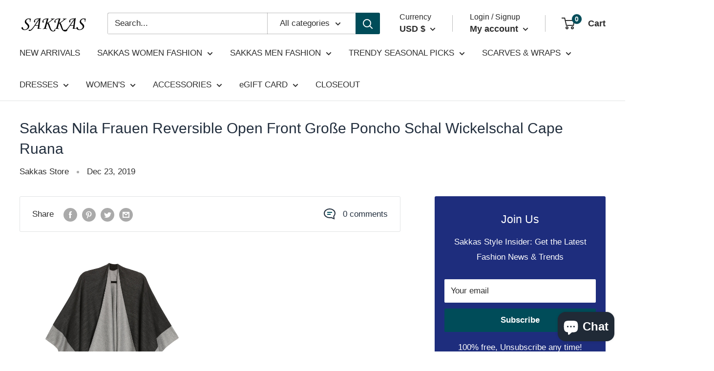

--- FILE ---
content_type: text/html; charset=utf-8
request_url: https://www.sakkasstore.com/blogs/neuankommling-2020-deutschland/sakkas-nila-frauen-reversible-open-front-grosse-poncho-schal-wickelschal-cape-ruana
body_size: 48405
content:
<!doctype html>

<html class="no-js" lang="en">
  <head>
    <script src="https://analytics.ahrefs.com/analytics.js" data-key="jQVqtYqzm1pzWYFzBh3/8g" defer="true"></script>
    <meta charset="utf-8">
    <meta name="viewport" content="width=device-width, initial-scale=1.0, height=device-height, minimum-scale=1.0, maximum-scale=1.0">
    <meta name="theme-color" content="#004c59"><title>Sakkas Nila Frauen Reversible Open Front Große Poncho Schal Wickelscha
</title><meta name="description" content="Beschreibung-Größe OS: Breite 140 cm, Länge 155 cm. V-Ausschnitt, reversibel. Befolgen Sie die Pflegehinweise, damit dieses hübsche Kleidungsstück lange hält und die Farben behält. Schonwaschgang oder Handwäsche kalt, trocken aufhängen. Nicht bleichen.-CARDIGAN / WRAP / SHAWL / PONCHO Nila, der perfekte alltagstauglich"><link rel="canonical" href="https://www.sakkasstore.com/blogs/neuankommling-2020-deutschland/sakkas-nila-frauen-reversible-open-front-grosse-poncho-schal-wickelschal-cape-ruana"><link rel="shortcut icon" href="//www.sakkasstore.com/cdn/shop/files/Favicon_32x32_1f14b973-36cf-419d-b5af-6b89139b2505_96x96.png?v=1741342095" type="image/png"><link rel="preload" as="style" href="//www.sakkasstore.com/cdn/shop/t/28/assets/theme.css?v=57068068149791013481664542219">
    <link rel="preload" as="script" href="//www.sakkasstore.com/cdn/shop/t/28/assets/theme.js?v=70034984005220077711641838852">
    <link rel="preconnect" href="https://cdn.shopify.com">
    <link rel="preconnect" href="https://fonts.shopifycdn.com">
    <link rel="dns-prefetch" href="https://productreviews.shopifycdn.com">
    <link rel="dns-prefetch" href="https://ajax.googleapis.com">
    <link rel="dns-prefetch" href="https://maps.googleapis.com">
    <link rel="dns-prefetch" href="https://maps.gstatic.com">

    <meta property="og:type" content="article">
  <meta property="og:title" content="Sakkas Nila Frauen Reversible Open Front Große Poncho Schal Wickelschal Cape Ruana"><meta property="og:description" content="Beschreibung-Größe OS: Breite 140 cm, Länge 155 cm. V-Ausschnitt, reversibel. Befolgen Sie die Pflegehinweise, damit dieses hübsche Kleidungsstück lange hält und die Farben behält. Schonwaschgang oder Handwäsche kalt, trocken aufhängen. Nicht bleichen.-CARDIGAN / WRAP / SHAWL / PONCHO Nila, der perfekte alltagstauglich"><meta property="og:url" content="https://www.sakkasstore.com/blogs/neuankommling-2020-deutschland/sakkas-nila-frauen-reversible-open-front-grosse-poncho-schal-wickelschal-cape-ruana">
<meta property="og:site_name" content="Sakkas Store"><meta name="twitter:card" content="summary"><meta name="twitter:title" content="Sakkas Nila Frauen Reversible Open Front Große Poncho Schal Wickelschal Cape Ruana">
  <meta name="twitter:description" content="Beschreibung-Größe OS: Breite 140 cm, Länge 155 cm. V-Ausschnitt, reversibel. Befolgen Sie die Pflegehinweise, damit dieses hübsche Kleidungsstück lange hält und die Farben behält. Schonwaschgang oder Handwäsche kalt, trocken aufhängen. Nicht bleichen.-CARDIGAN / WRAP / SHAWL / PONCHO Nila, der perfekte alltagstaugliche Poncho mit offener Vorderseite. Diese Strickjacke passt zu jedem Outfit. Superweiches Gefühl macht diesen Schal zu einem Traum. Dank seiner großzügigen Größe können Sie es als Schal, Poncho, Pullover, Umhang und Decke tragen. Diese einzigartige Kollektion bietet Farbblock und feine Fransen an den Enden. Ideal für den Alltag, egal ob Sie ein formelles oder ein lässiges Outfit tragen! Sehen Sie aus und fühlen Sie sich wie eine Göttin in jeder Umgebung, während Sie diese atemberaubende Hülle tragen!-VIELE STILMÖGLICHKEITEN: Vorne offen tragen, mit einer Seite über die Schulter legen, als Halstuch oder Wickel tragen. Kann auch als Decke für">
    <style>
  
  


  
  
  

  :root {
    --default-text-font-size : 15px;
    --base-text-font-size    : 17px;
    --heading-font-family    : "system_ui", -apple-system, 'Segoe UI', Roboto, 'Helvetica Neue', 'Noto Sans', 'Liberation Sans', Arial, sans-serif, 'Apple Color Emoji', 'Segoe UI Emoji', 'Segoe UI Symbol', 'Noto Color Emoji';
    --heading-font-weight    : 400;
    --heading-font-style     : normal;
    --text-font-family       : "system_ui", -apple-system, 'Segoe UI', Roboto, 'Helvetica Neue', 'Noto Sans', 'Liberation Sans', Arial, sans-serif, 'Apple Color Emoji', 'Segoe UI Emoji', 'Segoe UI Symbol', 'Noto Color Emoji';
    --text-font-weight       : 400;
    --text-font-style        : normal;
    --text-font-bolder-weight: bolder;
    --text-link-decoration   : underline;

    --text-color               : #2d2d2d;
    --text-color-rgb           : 45, 45, 45;
    --heading-color            : #232f3e;
    --border-color             : #e1e3e4;
    --border-color-rgb         : 225, 227, 228;
    --form-border-color        : #d4d6d8;
    --accent-color             : #004c59;
    --accent-color-rgb         : 0, 76, 89;
    --link-color               : #004c59;
    --link-color-hover         : #000b0c;
    --background               : #ffffff;
    --secondary-background     : #ffffff;
    --secondary-background-rgb : 255, 255, 255;
    --accent-background        : rgba(0, 76, 89, 0.08);

    --input-background: #ffffff;

    --error-color       : #ff0000;
    --error-background  : rgba(255, 0, 0, 0.07);
    --success-color     : #00aa00;
    --success-background: rgba(0, 170, 0, 0.11);

    --primary-button-background      : #004c59;
    --primary-button-background-rgb  : 0, 76, 89;
    --primary-button-text-color      : #ffffff;
    --secondary-button-background    : #dcdcdc;
    --secondary-button-background-rgb: 220, 220, 220;
    --secondary-button-text-color    : #004c59;

    --header-background      : #ffffff;
    --header-text-color      : #2d2d2d;
    --header-light-text-color: #282828;
    --header-border-color    : rgba(40, 40, 40, 0.3);
    --header-accent-color    : #004c59;

    --footer-background-color:    #dcdcdc;
    --footer-heading-text-color:  #2d2d2d;
    --footer-body-text-color:     #232f3e;
    --footer-body-text-color-rgb: 35, 47, 62;
    --footer-accent-color:        #004c59;
    --footer-accent-color-rgb:    0, 76, 89;
    --footer-border:              none;
    
    --flickity-arrow-color: #abb1b4;--product-on-sale-accent           : #cf0e0e;
    --product-on-sale-accent-rgb       : 207, 14, 14;
    --product-on-sale-color            : #ffffff;
    --product-in-stock-color           : #1c7b36;
    --product-low-stock-color          : #cf0e0e;
    --product-sold-out-color           : #8a9297;
    --product-custom-label-1-background: #3f6ab1;
    --product-custom-label-1-color     : #ffffff;
    --product-custom-label-2-background: #8a44ae;
    --product-custom-label-2-color     : #ffffff;
    --product-review-star-color        : #f29422;

    --mobile-container-gutter : 20px;
    --desktop-container-gutter: 40px;

    /* Shopify related variables */
    --payment-terms-background-color: #ffffff;
  }
</style>

<script>
  // IE11 does not have support for CSS variables, so we have to polyfill them
  if (!(((window || {}).CSS || {}).supports && window.CSS.supports('(--a: 0)'))) {
    const script = document.createElement('script');
    script.type = 'text/javascript';
    script.src = 'https://cdn.jsdelivr.net/npm/css-vars-ponyfill@2';
    script.onload = function() {
      cssVars({});
    };

    document.getElementsByTagName('head')[0].appendChild(script);
  }
</script>


    <script>window.performance && window.performance.mark && window.performance.mark('shopify.content_for_header.start');</script><meta name="google-site-verification" content="NclyUxU6ZX0TQ424v7eERF7W_UIgOOa6_bjgIXSSTpk">
<meta name="facebook-domain-verification" content="c5vnmvqjspu9ncuq2z42u9yvc62ruw">
<meta id="shopify-digital-wallet" name="shopify-digital-wallet" content="/10562262/digital_wallets/dialog">
<meta name="shopify-checkout-api-token" content="61819b8b100701dfba73b2887abad2a4">
<meta id="in-context-paypal-metadata" data-shop-id="10562262" data-venmo-supported="true" data-environment="production" data-locale="en_US" data-paypal-v4="true" data-currency="USD">
<link rel="alternate" type="application/atom+xml" title="Feed" href="/blogs/neuankommling-2020-deutschland.atom" />
<script async="async" src="/checkouts/internal/preloads.js?locale=en-US"></script>
<link rel="preconnect" href="https://shop.app" crossorigin="anonymous">
<script async="async" src="https://shop.app/checkouts/internal/preloads.js?locale=en-US&shop_id=10562262" crossorigin="anonymous"></script>
<script id="apple-pay-shop-capabilities" type="application/json">{"shopId":10562262,"countryCode":"US","currencyCode":"USD","merchantCapabilities":["supports3DS"],"merchantId":"gid:\/\/shopify\/Shop\/10562262","merchantName":"Sakkas Store","requiredBillingContactFields":["postalAddress","email","phone"],"requiredShippingContactFields":["postalAddress","email","phone"],"shippingType":"shipping","supportedNetworks":["visa","masterCard","amex","discover","elo","jcb"],"total":{"type":"pending","label":"Sakkas Store","amount":"1.00"},"shopifyPaymentsEnabled":true,"supportsSubscriptions":true}</script>
<script id="shopify-features" type="application/json">{"accessToken":"61819b8b100701dfba73b2887abad2a4","betas":["rich-media-storefront-analytics"],"domain":"www.sakkasstore.com","predictiveSearch":true,"shopId":10562262,"locale":"en"}</script>
<script>var Shopify = Shopify || {};
Shopify.shop = "sakkas-store.myshopify.com";
Shopify.locale = "en";
Shopify.currency = {"active":"USD","rate":"1.0"};
Shopify.country = "US";
Shopify.theme = {"name":"Warehouse [New Version 01Nov2021] Ver 2.5.0","id":120716918883,"schema_name":"Warehouse","schema_version":"2.5.0","theme_store_id":871,"role":"main"};
Shopify.theme.handle = "null";
Shopify.theme.style = {"id":null,"handle":null};
Shopify.cdnHost = "www.sakkasstore.com/cdn";
Shopify.routes = Shopify.routes || {};
Shopify.routes.root = "/";</script>
<script type="module">!function(o){(o.Shopify=o.Shopify||{}).modules=!0}(window);</script>
<script>!function(o){function n(){var o=[];function n(){o.push(Array.prototype.slice.apply(arguments))}return n.q=o,n}var t=o.Shopify=o.Shopify||{};t.loadFeatures=n(),t.autoloadFeatures=n()}(window);</script>
<script>
  window.ShopifyPay = window.ShopifyPay || {};
  window.ShopifyPay.apiHost = "shop.app\/pay";
  window.ShopifyPay.redirectState = null;
</script>
<script id="shop-js-analytics" type="application/json">{"pageType":"article"}</script>
<script defer="defer" async type="module" src="//www.sakkasstore.com/cdn/shopifycloud/shop-js/modules/v2/client.init-shop-cart-sync_BT-GjEfc.en.esm.js"></script>
<script defer="defer" async type="module" src="//www.sakkasstore.com/cdn/shopifycloud/shop-js/modules/v2/chunk.common_D58fp_Oc.esm.js"></script>
<script defer="defer" async type="module" src="//www.sakkasstore.com/cdn/shopifycloud/shop-js/modules/v2/chunk.modal_xMitdFEc.esm.js"></script>
<script type="module">
  await import("//www.sakkasstore.com/cdn/shopifycloud/shop-js/modules/v2/client.init-shop-cart-sync_BT-GjEfc.en.esm.js");
await import("//www.sakkasstore.com/cdn/shopifycloud/shop-js/modules/v2/chunk.common_D58fp_Oc.esm.js");
await import("//www.sakkasstore.com/cdn/shopifycloud/shop-js/modules/v2/chunk.modal_xMitdFEc.esm.js");

  window.Shopify.SignInWithShop?.initShopCartSync?.({"fedCMEnabled":true,"windoidEnabled":true});

</script>
<script>
  window.Shopify = window.Shopify || {};
  if (!window.Shopify.featureAssets) window.Shopify.featureAssets = {};
  window.Shopify.featureAssets['shop-js'] = {"shop-cart-sync":["modules/v2/client.shop-cart-sync_DZOKe7Ll.en.esm.js","modules/v2/chunk.common_D58fp_Oc.esm.js","modules/v2/chunk.modal_xMitdFEc.esm.js"],"init-fed-cm":["modules/v2/client.init-fed-cm_B6oLuCjv.en.esm.js","modules/v2/chunk.common_D58fp_Oc.esm.js","modules/v2/chunk.modal_xMitdFEc.esm.js"],"shop-cash-offers":["modules/v2/client.shop-cash-offers_D2sdYoxE.en.esm.js","modules/v2/chunk.common_D58fp_Oc.esm.js","modules/v2/chunk.modal_xMitdFEc.esm.js"],"shop-login-button":["modules/v2/client.shop-login-button_QeVjl5Y3.en.esm.js","modules/v2/chunk.common_D58fp_Oc.esm.js","modules/v2/chunk.modal_xMitdFEc.esm.js"],"pay-button":["modules/v2/client.pay-button_DXTOsIq6.en.esm.js","modules/v2/chunk.common_D58fp_Oc.esm.js","modules/v2/chunk.modal_xMitdFEc.esm.js"],"shop-button":["modules/v2/client.shop-button_DQZHx9pm.en.esm.js","modules/v2/chunk.common_D58fp_Oc.esm.js","modules/v2/chunk.modal_xMitdFEc.esm.js"],"avatar":["modules/v2/client.avatar_BTnouDA3.en.esm.js"],"init-windoid":["modules/v2/client.init-windoid_CR1B-cfM.en.esm.js","modules/v2/chunk.common_D58fp_Oc.esm.js","modules/v2/chunk.modal_xMitdFEc.esm.js"],"init-shop-for-new-customer-accounts":["modules/v2/client.init-shop-for-new-customer-accounts_C_vY_xzh.en.esm.js","modules/v2/client.shop-login-button_QeVjl5Y3.en.esm.js","modules/v2/chunk.common_D58fp_Oc.esm.js","modules/v2/chunk.modal_xMitdFEc.esm.js"],"init-shop-email-lookup-coordinator":["modules/v2/client.init-shop-email-lookup-coordinator_BI7n9ZSv.en.esm.js","modules/v2/chunk.common_D58fp_Oc.esm.js","modules/v2/chunk.modal_xMitdFEc.esm.js"],"init-shop-cart-sync":["modules/v2/client.init-shop-cart-sync_BT-GjEfc.en.esm.js","modules/v2/chunk.common_D58fp_Oc.esm.js","modules/v2/chunk.modal_xMitdFEc.esm.js"],"shop-toast-manager":["modules/v2/client.shop-toast-manager_DiYdP3xc.en.esm.js","modules/v2/chunk.common_D58fp_Oc.esm.js","modules/v2/chunk.modal_xMitdFEc.esm.js"],"init-customer-accounts":["modules/v2/client.init-customer-accounts_D9ZNqS-Q.en.esm.js","modules/v2/client.shop-login-button_QeVjl5Y3.en.esm.js","modules/v2/chunk.common_D58fp_Oc.esm.js","modules/v2/chunk.modal_xMitdFEc.esm.js"],"init-customer-accounts-sign-up":["modules/v2/client.init-customer-accounts-sign-up_iGw4briv.en.esm.js","modules/v2/client.shop-login-button_QeVjl5Y3.en.esm.js","modules/v2/chunk.common_D58fp_Oc.esm.js","modules/v2/chunk.modal_xMitdFEc.esm.js"],"shop-follow-button":["modules/v2/client.shop-follow-button_CqMgW2wH.en.esm.js","modules/v2/chunk.common_D58fp_Oc.esm.js","modules/v2/chunk.modal_xMitdFEc.esm.js"],"checkout-modal":["modules/v2/client.checkout-modal_xHeaAweL.en.esm.js","modules/v2/chunk.common_D58fp_Oc.esm.js","modules/v2/chunk.modal_xMitdFEc.esm.js"],"shop-login":["modules/v2/client.shop-login_D91U-Q7h.en.esm.js","modules/v2/chunk.common_D58fp_Oc.esm.js","modules/v2/chunk.modal_xMitdFEc.esm.js"],"lead-capture":["modules/v2/client.lead-capture_BJmE1dJe.en.esm.js","modules/v2/chunk.common_D58fp_Oc.esm.js","modules/v2/chunk.modal_xMitdFEc.esm.js"],"payment-terms":["modules/v2/client.payment-terms_Ci9AEqFq.en.esm.js","modules/v2/chunk.common_D58fp_Oc.esm.js","modules/v2/chunk.modal_xMitdFEc.esm.js"]};
</script>
<script>(function() {
  var isLoaded = false;
  function asyncLoad() {
    if (isLoaded) return;
    isLoaded = true;
    var urls = ["https:\/\/chimpstatic.com\/mcjs-connected\/js\/users\/e4ecd9e99a610176b2e3b3e1c\/f7ecf2b255d92a33732370ef3.js?shop=sakkas-store.myshopify.com","https:\/\/cdn1.stamped.io\/files\/widget.min.js?shop=sakkas-store.myshopify.com"];
    for (var i = 0; i < urls.length; i++) {
      var s = document.createElement('script');
      s.type = 'text/javascript';
      s.async = true;
      s.src = urls[i];
      var x = document.getElementsByTagName('script')[0];
      x.parentNode.insertBefore(s, x);
    }
  };
  if(window.attachEvent) {
    window.attachEvent('onload', asyncLoad);
  } else {
    window.addEventListener('load', asyncLoad, false);
  }
})();</script>
<script id="__st">var __st={"a":10562262,"offset":-28800,"reqid":"41d6e0eb-e637-4a8e-aebb-3d455f001cc9-1769521101","pageurl":"www.sakkasstore.com\/blogs\/neuankommling-2020-deutschland\/sakkas-nila-frauen-reversible-open-front-grosse-poncho-schal-wickelschal-cape-ruana","s":"articles-384094699619","u":"a48bdf6e3a7d","p":"article","rtyp":"article","rid":384094699619};</script>
<script>window.ShopifyPaypalV4VisibilityTracking = true;</script>
<script id="captcha-bootstrap">!function(){'use strict';const t='contact',e='account',n='new_comment',o=[[t,t],['blogs',n],['comments',n],[t,'customer']],c=[[e,'customer_login'],[e,'guest_login'],[e,'recover_customer_password'],[e,'create_customer']],r=t=>t.map((([t,e])=>`form[action*='/${t}']:not([data-nocaptcha='true']) input[name='form_type'][value='${e}']`)).join(','),a=t=>()=>t?[...document.querySelectorAll(t)].map((t=>t.form)):[];function s(){const t=[...o],e=r(t);return a(e)}const i='password',u='form_key',d=['recaptcha-v3-token','g-recaptcha-response','h-captcha-response',i],f=()=>{try{return window.sessionStorage}catch{return}},m='__shopify_v',_=t=>t.elements[u];function p(t,e,n=!1){try{const o=window.sessionStorage,c=JSON.parse(o.getItem(e)),{data:r}=function(t){const{data:e,action:n}=t;return t[m]||n?{data:e,action:n}:{data:t,action:n}}(c);for(const[e,n]of Object.entries(r))t.elements[e]&&(t.elements[e].value=n);n&&o.removeItem(e)}catch(o){console.error('form repopulation failed',{error:o})}}const l='form_type',E='cptcha';function T(t){t.dataset[E]=!0}const w=window,h=w.document,L='Shopify',v='ce_forms',y='captcha';let A=!1;((t,e)=>{const n=(g='f06e6c50-85a8-45c8-87d0-21a2b65856fe',I='https://cdn.shopify.com/shopifycloud/storefront-forms-hcaptcha/ce_storefront_forms_captcha_hcaptcha.v1.5.2.iife.js',D={infoText:'Protected by hCaptcha',privacyText:'Privacy',termsText:'Terms'},(t,e,n)=>{const o=w[L][v],c=o.bindForm;if(c)return c(t,g,e,D).then(n);var r;o.q.push([[t,g,e,D],n]),r=I,A||(h.body.append(Object.assign(h.createElement('script'),{id:'captcha-provider',async:!0,src:r})),A=!0)});var g,I,D;w[L]=w[L]||{},w[L][v]=w[L][v]||{},w[L][v].q=[],w[L][y]=w[L][y]||{},w[L][y].protect=function(t,e){n(t,void 0,e),T(t)},Object.freeze(w[L][y]),function(t,e,n,w,h,L){const[v,y,A,g]=function(t,e,n){const i=e?o:[],u=t?c:[],d=[...i,...u],f=r(d),m=r(i),_=r(d.filter((([t,e])=>n.includes(e))));return[a(f),a(m),a(_),s()]}(w,h,L),I=t=>{const e=t.target;return e instanceof HTMLFormElement?e:e&&e.form},D=t=>v().includes(t);t.addEventListener('submit',(t=>{const e=I(t);if(!e)return;const n=D(e)&&!e.dataset.hcaptchaBound&&!e.dataset.recaptchaBound,o=_(e),c=g().includes(e)&&(!o||!o.value);(n||c)&&t.preventDefault(),c&&!n&&(function(t){try{if(!f())return;!function(t){const e=f();if(!e)return;const n=_(t);if(!n)return;const o=n.value;o&&e.removeItem(o)}(t);const e=Array.from(Array(32),(()=>Math.random().toString(36)[2])).join('');!function(t,e){_(t)||t.append(Object.assign(document.createElement('input'),{type:'hidden',name:u})),t.elements[u].value=e}(t,e),function(t,e){const n=f();if(!n)return;const o=[...t.querySelectorAll(`input[type='${i}']`)].map((({name:t})=>t)),c=[...d,...o],r={};for(const[a,s]of new FormData(t).entries())c.includes(a)||(r[a]=s);n.setItem(e,JSON.stringify({[m]:1,action:t.action,data:r}))}(t,e)}catch(e){console.error('failed to persist form',e)}}(e),e.submit())}));const S=(t,e)=>{t&&!t.dataset[E]&&(n(t,e.some((e=>e===t))),T(t))};for(const o of['focusin','change'])t.addEventListener(o,(t=>{const e=I(t);D(e)&&S(e,y())}));const B=e.get('form_key'),M=e.get(l),P=B&&M;t.addEventListener('DOMContentLoaded',(()=>{const t=y();if(P)for(const e of t)e.elements[l].value===M&&p(e,B);[...new Set([...A(),...v().filter((t=>'true'===t.dataset.shopifyCaptcha))])].forEach((e=>S(e,t)))}))}(h,new URLSearchParams(w.location.search),n,t,e,['guest_login'])})(!0,!0)}();</script>
<script integrity="sha256-4kQ18oKyAcykRKYeNunJcIwy7WH5gtpwJnB7kiuLZ1E=" data-source-attribution="shopify.loadfeatures" defer="defer" src="//www.sakkasstore.com/cdn/shopifycloud/storefront/assets/storefront/load_feature-a0a9edcb.js" crossorigin="anonymous"></script>
<script crossorigin="anonymous" defer="defer" src="//www.sakkasstore.com/cdn/shopifycloud/storefront/assets/shopify_pay/storefront-65b4c6d7.js?v=20250812"></script>
<script data-source-attribution="shopify.dynamic_checkout.dynamic.init">var Shopify=Shopify||{};Shopify.PaymentButton=Shopify.PaymentButton||{isStorefrontPortableWallets:!0,init:function(){window.Shopify.PaymentButton.init=function(){};var t=document.createElement("script");t.src="https://www.sakkasstore.com/cdn/shopifycloud/portable-wallets/latest/portable-wallets.en.js",t.type="module",document.head.appendChild(t)}};
</script>
<script data-source-attribution="shopify.dynamic_checkout.buyer_consent">
  function portableWalletsHideBuyerConsent(e){var t=document.getElementById("shopify-buyer-consent"),n=document.getElementById("shopify-subscription-policy-button");t&&n&&(t.classList.add("hidden"),t.setAttribute("aria-hidden","true"),n.removeEventListener("click",e))}function portableWalletsShowBuyerConsent(e){var t=document.getElementById("shopify-buyer-consent"),n=document.getElementById("shopify-subscription-policy-button");t&&n&&(t.classList.remove("hidden"),t.removeAttribute("aria-hidden"),n.addEventListener("click",e))}window.Shopify?.PaymentButton&&(window.Shopify.PaymentButton.hideBuyerConsent=portableWalletsHideBuyerConsent,window.Shopify.PaymentButton.showBuyerConsent=portableWalletsShowBuyerConsent);
</script>
<script data-source-attribution="shopify.dynamic_checkout.cart.bootstrap">document.addEventListener("DOMContentLoaded",(function(){function t(){return document.querySelector("shopify-accelerated-checkout-cart, shopify-accelerated-checkout")}if(t())Shopify.PaymentButton.init();else{new MutationObserver((function(e,n){t()&&(Shopify.PaymentButton.init(),n.disconnect())})).observe(document.body,{childList:!0,subtree:!0})}}));
</script>
<link id="shopify-accelerated-checkout-styles" rel="stylesheet" media="screen" href="https://www.sakkasstore.com/cdn/shopifycloud/portable-wallets/latest/accelerated-checkout-backwards-compat.css" crossorigin="anonymous">
<style id="shopify-accelerated-checkout-cart">
        #shopify-buyer-consent {
  margin-top: 1em;
  display: inline-block;
  width: 100%;
}

#shopify-buyer-consent.hidden {
  display: none;
}

#shopify-subscription-policy-button {
  background: none;
  border: none;
  padding: 0;
  text-decoration: underline;
  font-size: inherit;
  cursor: pointer;
}

#shopify-subscription-policy-button::before {
  box-shadow: none;
}

      </style>

<script>window.performance && window.performance.mark && window.performance.mark('shopify.content_for_header.end');</script>

    <link rel="stylesheet" href="//www.sakkasstore.com/cdn/shop/t/28/assets/theme.css?v=57068068149791013481664542219">

    
  <script type="application/ld+json">
  {
    "@context": "http://schema.org",
    "@type": "BlogPosting",
    "mainEntityOfPage": "/blogs/neuankommling-2020-deutschland/sakkas-nila-frauen-reversible-open-front-grosse-poncho-schal-wickelschal-cape-ruana",
    "articleSection": "Neuankömmling 2020 Deutschland",
    "keywords": "",
    "headline": "Sakkas Nila Frauen Reversible Open Front Große Poncho Schal Wickelschal Cape Ruana",
    "description": "Beschreibung-Größe OS: Breite 140 cm, Länge 155 cm. V-Ausschnitt, reversibel. Befolgen Sie die Pflegehinweise, damit dieses hübsche Kleidungsstück lange hält und die Farben behält. Schonwaschgang...",
    "dateCreated": "2019-12-23T23:11:04",
    "datePublished": "2019-12-23T23:16:00",
    "dateModified": "2019-12-23T23:16:00",
    "image": {
      "@type": "ImageObject",
      "url": "https://www.sakkasstore.com/cdn/shopifycloud/storefront/assets/no-image-2048-a2addb12_1024x.gif",
      "image": "https://www.sakkasstore.com/cdn/shopifycloud/storefront/assets/no-image-2048-a2addb12_1024x.gif",
      "name": null,
      "width": "1024",
      "height": "1024"
    },
    "author": {
      "@type": "Person",
      "name": "Sakkas Store",
      "givenName": "Sakkas",
      "familyName": "Store"
    },
    "publisher": {
      "@type": "Organization",
      "name": "Sakkas Store"
    },
    "commentCount": 0,
    "comment": []
  }
  </script>



  <script type="application/ld+json">
  {
    "@context": "http://schema.org",
    "@type": "BreadcrumbList",
  "itemListElement": [{
      "@type": "ListItem",
      "position": 1,
      "name": "Home",
      "item": "https://www.sakkasstore.com"
    },{
          "@type": "ListItem",
          "position": 2,
          "name": "Neuankömmling 2020 Deutschland",
          "item": "https://www.sakkasstore.com/blogs/neuankommling-2020-deutschland"
        }, {
          "@type": "ListItem",
          "position": 3,
          "name": "Neuankömmling 2020 Deutschland",
          "item": "https://www.sakkasstore.com/blogs/neuankommling-2020-deutschland/sakkas-nila-frauen-reversible-open-front-grosse-poncho-schal-wickelschal-cape-ruana"
        }]
  }
  </script>


    <script>
      // This allows to expose several variables to the global scope, to be used in scripts
      window.theme = {
        pageType: "article",
        cartCount: 0,
        moneyFormat: "\u003cspan class='money'\u003e$ {{amount}}\u003c\/span\u003e",
        moneyWithCurrencyFormat: "\u003cspan class='money'\u003e$ {{amount}} USD\u003c\/span\u003e",
        currencyCodeEnabled: false,
        showDiscount: true,
        discountMode: "saving",
        searchMode: "product",
        searchUnavailableProducts: "last",
        cartType: "page"
      };

      window.routes = {
        rootUrl: "\/",
        rootUrlWithoutSlash: '',
        cartUrl: "\/cart",
        cartAddUrl: "\/cart\/add",
        cartChangeUrl: "\/cart\/change",
        searchUrl: "\/search",
        productRecommendationsUrl: "\/recommendations\/products"
      };

      window.languages = {
        productRegularPrice: "Regular price",
        productSalePrice: "Sale price",
        collectionOnSaleLabel: "Save {{savings}}",
        productFormUnavailable: "Unavailable",
        productFormAddToCart: "Add to cart",
        productFormSoldOut: "Sold out",
        productAdded: "Product has been added to your cart",
        productAddedShort: "Added!",
        shippingEstimatorNoResults: "No shipping could be found for your address.",
        shippingEstimatorOneResult: "There is one shipping rate for your address:",
        shippingEstimatorMultipleResults: "There are {{count}} shipping rates for your address:",
        shippingEstimatorErrors: "There are some errors:"
      };

      window.lazySizesConfig = {
        loadHidden: false,
        hFac: 0.8,
        expFactor: 3,
        customMedia: {
          '--phone': '(max-width: 640px)',
          '--tablet': '(min-width: 641px) and (max-width: 1023px)',
          '--lap': '(min-width: 1024px)'
        }
      };

      document.documentElement.className = document.documentElement.className.replace('no-js', 'js');
    </script><script src="//www.sakkasstore.com/cdn/shop/t/28/assets/theme.js?v=70034984005220077711641838852" defer></script>
    <script src="//www.sakkasstore.com/cdn/shop/t/28/assets/custom.js?v=102476495355921946141635743015" defer></script><script>
        (function () {
          window.onpageshow = function() {
            // We force re-freshing the cart content onpageshow, as most browsers will serve a cache copy when hitting the
            // back button, which cause staled data
            document.documentElement.dispatchEvent(new CustomEvent('cart:refresh', {
              bubbles: true,
              detail: {scrollToTop: false}
            }));
          };
        })();
      </script><!-- BEGIN app block: shopify://apps/blockify-fraud-filter/blocks/app_embed/2e3e0ba5-0e70-447a-9ec5-3bf76b5ef12e --> 
 
 
    <script>
        window.blockifyShopIdentifier = "sakkas-store.myshopify.com";
        window.ipBlockerMetafields = "{\"showOverlayByPass\":false,\"disableSpyExtensions\":false,\"blockUnknownBots\":false,\"activeApp\":true,\"blockByMetafield\":true,\"visitorAnalytic\":false,\"showWatermark\":true,\"token\":\"eyJhbGciOiJIUzI1NiIsInR5cCI6IkpXVCJ9.eyJpZGVudGlmaWVySWQiOiJzYWtrYXMtc3RvcmUubXlzaG9waWZ5LmNvbSIsImlhdCI6MTc0MTcxOTk3OH0.RTH9_lqtwskvFIZqSMq-6pik-DKYPK4hhiV-ErT0PY4\"}";
        window.blockifyRules = "{\"whitelist\":[],\"blacklist\":[]}";
        window.ipblockerBlockTemplate = "{\"customCss\":\"#blockify---container{--bg-blockify: #fff;position:relative}#blockify---container::after{content:'';position:absolute;inset:0;background-repeat:no-repeat !important;background-size:cover !important;background:var(--bg-blockify);z-index:0}#blockify---container #blockify---container__inner{display:flex;flex-direction:column;align-items:center;position:relative;z-index:1}#blockify---container #blockify---container__inner #blockify-block-content{display:flex;flex-direction:column;align-items:center;text-align:center}#blockify---container #blockify---container__inner #blockify-block-content #blockify-block-superTitle{display:none !important}#blockify---container #blockify---container__inner #blockify-block-content #blockify-block-title{font-size:313%;font-weight:bold;margin-top:1em}@media only screen and (min-width: 768px) and (max-width: 1199px){#blockify---container #blockify---container__inner #blockify-block-content #blockify-block-title{font-size:188%}}@media only screen and (max-width: 767px){#blockify---container #blockify---container__inner #blockify-block-content #blockify-block-title{font-size:107%}}#blockify---container #blockify---container__inner #blockify-block-content #blockify-block-description{font-size:125%;margin:1.5em;line-height:1.5}@media only screen and (min-width: 768px) and (max-width: 1199px){#blockify---container #blockify---container__inner #blockify-block-content #blockify-block-description{font-size:88%}}@media only screen and (max-width: 767px){#blockify---container #blockify---container__inner #blockify-block-content #blockify-block-description{font-size:107%}}#blockify---container #blockify---container__inner #blockify-block-content #blockify-block-description #blockify-block-text-blink{display:none !important}#blockify---container #blockify---container__inner #blockify-logo-block-image{position:relative;width:400px;height:auto;max-height:300px}@media only screen and (max-width: 767px){#blockify---container #blockify---container__inner #blockify-logo-block-image{width:200px}}#blockify---container #blockify---container__inner #blockify-logo-block-image::before{content:'';display:block;padding-bottom:56.2%}#blockify---container #blockify---container__inner #blockify-logo-block-image img{position:absolute;top:0;left:0;width:100%;height:100%;object-fit:contain}\\n\",\"logoImage\":{\"active\":true,\"value\":\"https:\/\/storage.synctrack.io\/megamind-fraud\/assets\/default-thumbnail.png\",\"altText\":\"Red octagonal stop sign with a black hand symbol in the center, indicating a warning or prohibition\"},\"superTitle\":{\"active\":false,\"text\":\"403\",\"color\":\"#899df1\"},\"title\":{\"active\":true,\"text\":\"Access Denied\",\"color\":\"#000\"},\"description\":{\"active\":true,\"text\":\"The site owner may have set restrictions that prevent you from accessing the site. Please contact the site owner for access.\",\"color\":\"#000\"},\"background\":{\"active\":true,\"value\":\"#fff\",\"type\":\"1\",\"colorFrom\":null,\"colorTo\":null}}";

        
    </script>
<link href="https://cdn.shopify.com/extensions/019bf87f-ce60-72e9-ba30-9a88fa4020b9/blockify-shopify-290/assets/blockify-embed.min.js" as="script" type="text/javascript" rel="preload"><link href="https://cdn.shopify.com/extensions/019bf87f-ce60-72e9-ba30-9a88fa4020b9/blockify-shopify-290/assets/prevent-bypass-script.min.js" as="script" type="text/javascript" rel="preload">
<script type="text/javascript">
    window.blockifyBaseUrl = 'https://fraud.blockifyapp.com/s/api';
    window.blockifyPublicUrl = 'https://fraud.blockifyapp.com/s/api/public';
    window.bucketUrl = 'https://storage.synctrack.io/megamind-fraud';
    window.storefrontApiUrl  = 'https://fraud.blockifyapp.com/p/api';
</script>
<script type="text/javascript">
  window.blockifyChecking = true;
</script>
<script id="blockifyScriptByPass" type="text/javascript" src=https://cdn.shopify.com/extensions/019bf87f-ce60-72e9-ba30-9a88fa4020b9/blockify-shopify-290/assets/prevent-bypass-script.min.js async></script>
<script id="blockifyScriptTag" type="text/javascript" src=https://cdn.shopify.com/extensions/019bf87f-ce60-72e9-ba30-9a88fa4020b9/blockify-shopify-290/assets/blockify-embed.min.js async></script>


<!-- END app block --><script src="https://cdn.shopify.com/extensions/e8878072-2f6b-4e89-8082-94b04320908d/inbox-1254/assets/inbox-chat-loader.js" type="text/javascript" defer="defer"></script>
<meta property="og:image" content="https://cdn.shopify.com/s/files/1/1056/2262/files/SAKKAS_LOGO-5_f33f126c-7fe6-4a51-a8e7-ddba47139b8c.png?height=628&pad_color=fff&v=1741342414&width=1200" />
<meta property="og:image:secure_url" content="https://cdn.shopify.com/s/files/1/1056/2262/files/SAKKAS_LOGO-5_f33f126c-7fe6-4a51-a8e7-ddba47139b8c.png?height=628&pad_color=fff&v=1741342414&width=1200" />
<meta property="og:image:width" content="1200" />
<meta property="og:image:height" content="628" />
<link href="https://monorail-edge.shopifysvc.com" rel="dns-prefetch">
<script>(function(){if ("sendBeacon" in navigator && "performance" in window) {try {var session_token_from_headers = performance.getEntriesByType('navigation')[0].serverTiming.find(x => x.name == '_s').description;} catch {var session_token_from_headers = undefined;}var session_cookie_matches = document.cookie.match(/_shopify_s=([^;]*)/);var session_token_from_cookie = session_cookie_matches && session_cookie_matches.length === 2 ? session_cookie_matches[1] : "";var session_token = session_token_from_headers || session_token_from_cookie || "";function handle_abandonment_event(e) {var entries = performance.getEntries().filter(function(entry) {return /monorail-edge.shopifysvc.com/.test(entry.name);});if (!window.abandonment_tracked && entries.length === 0) {window.abandonment_tracked = true;var currentMs = Date.now();var navigation_start = performance.timing.navigationStart;var payload = {shop_id: 10562262,url: window.location.href,navigation_start,duration: currentMs - navigation_start,session_token,page_type: "article"};window.navigator.sendBeacon("https://monorail-edge.shopifysvc.com/v1/produce", JSON.stringify({schema_id: "online_store_buyer_site_abandonment/1.1",payload: payload,metadata: {event_created_at_ms: currentMs,event_sent_at_ms: currentMs}}));}}window.addEventListener('pagehide', handle_abandonment_event);}}());</script>
<script id="web-pixels-manager-setup">(function e(e,d,r,n,o){if(void 0===o&&(o={}),!Boolean(null===(a=null===(i=window.Shopify)||void 0===i?void 0:i.analytics)||void 0===a?void 0:a.replayQueue)){var i,a;window.Shopify=window.Shopify||{};var t=window.Shopify;t.analytics=t.analytics||{};var s=t.analytics;s.replayQueue=[],s.publish=function(e,d,r){return s.replayQueue.push([e,d,r]),!0};try{self.performance.mark("wpm:start")}catch(e){}var l=function(){var e={modern:/Edge?\/(1{2}[4-9]|1[2-9]\d|[2-9]\d{2}|\d{4,})\.\d+(\.\d+|)|Firefox\/(1{2}[4-9]|1[2-9]\d|[2-9]\d{2}|\d{4,})\.\d+(\.\d+|)|Chrom(ium|e)\/(9{2}|\d{3,})\.\d+(\.\d+|)|(Maci|X1{2}).+ Version\/(15\.\d+|(1[6-9]|[2-9]\d|\d{3,})\.\d+)([,.]\d+|)( \(\w+\)|)( Mobile\/\w+|) Safari\/|Chrome.+OPR\/(9{2}|\d{3,})\.\d+\.\d+|(CPU[ +]OS|iPhone[ +]OS|CPU[ +]iPhone|CPU IPhone OS|CPU iPad OS)[ +]+(15[._]\d+|(1[6-9]|[2-9]\d|\d{3,})[._]\d+)([._]\d+|)|Android:?[ /-](13[3-9]|1[4-9]\d|[2-9]\d{2}|\d{4,})(\.\d+|)(\.\d+|)|Android.+Firefox\/(13[5-9]|1[4-9]\d|[2-9]\d{2}|\d{4,})\.\d+(\.\d+|)|Android.+Chrom(ium|e)\/(13[3-9]|1[4-9]\d|[2-9]\d{2}|\d{4,})\.\d+(\.\d+|)|SamsungBrowser\/([2-9]\d|\d{3,})\.\d+/,legacy:/Edge?\/(1[6-9]|[2-9]\d|\d{3,})\.\d+(\.\d+|)|Firefox\/(5[4-9]|[6-9]\d|\d{3,})\.\d+(\.\d+|)|Chrom(ium|e)\/(5[1-9]|[6-9]\d|\d{3,})\.\d+(\.\d+|)([\d.]+$|.*Safari\/(?![\d.]+ Edge\/[\d.]+$))|(Maci|X1{2}).+ Version\/(10\.\d+|(1[1-9]|[2-9]\d|\d{3,})\.\d+)([,.]\d+|)( \(\w+\)|)( Mobile\/\w+|) Safari\/|Chrome.+OPR\/(3[89]|[4-9]\d|\d{3,})\.\d+\.\d+|(CPU[ +]OS|iPhone[ +]OS|CPU[ +]iPhone|CPU IPhone OS|CPU iPad OS)[ +]+(10[._]\d+|(1[1-9]|[2-9]\d|\d{3,})[._]\d+)([._]\d+|)|Android:?[ /-](13[3-9]|1[4-9]\d|[2-9]\d{2}|\d{4,})(\.\d+|)(\.\d+|)|Mobile Safari.+OPR\/([89]\d|\d{3,})\.\d+\.\d+|Android.+Firefox\/(13[5-9]|1[4-9]\d|[2-9]\d{2}|\d{4,})\.\d+(\.\d+|)|Android.+Chrom(ium|e)\/(13[3-9]|1[4-9]\d|[2-9]\d{2}|\d{4,})\.\d+(\.\d+|)|Android.+(UC? ?Browser|UCWEB|U3)[ /]?(15\.([5-9]|\d{2,})|(1[6-9]|[2-9]\d|\d{3,})\.\d+)\.\d+|SamsungBrowser\/(5\.\d+|([6-9]|\d{2,})\.\d+)|Android.+MQ{2}Browser\/(14(\.(9|\d{2,})|)|(1[5-9]|[2-9]\d|\d{3,})(\.\d+|))(\.\d+|)|K[Aa][Ii]OS\/(3\.\d+|([4-9]|\d{2,})\.\d+)(\.\d+|)/},d=e.modern,r=e.legacy,n=navigator.userAgent;return n.match(d)?"modern":n.match(r)?"legacy":"unknown"}(),u="modern"===l?"modern":"legacy",c=(null!=n?n:{modern:"",legacy:""})[u],f=function(e){return[e.baseUrl,"/wpm","/b",e.hashVersion,"modern"===e.buildTarget?"m":"l",".js"].join("")}({baseUrl:d,hashVersion:r,buildTarget:u}),m=function(e){var d=e.version,r=e.bundleTarget,n=e.surface,o=e.pageUrl,i=e.monorailEndpoint;return{emit:function(e){var a=e.status,t=e.errorMsg,s=(new Date).getTime(),l=JSON.stringify({metadata:{event_sent_at_ms:s},events:[{schema_id:"web_pixels_manager_load/3.1",payload:{version:d,bundle_target:r,page_url:o,status:a,surface:n,error_msg:t},metadata:{event_created_at_ms:s}}]});if(!i)return console&&console.warn&&console.warn("[Web Pixels Manager] No Monorail endpoint provided, skipping logging."),!1;try{return self.navigator.sendBeacon.bind(self.navigator)(i,l)}catch(e){}var u=new XMLHttpRequest;try{return u.open("POST",i,!0),u.setRequestHeader("Content-Type","text/plain"),u.send(l),!0}catch(e){return console&&console.warn&&console.warn("[Web Pixels Manager] Got an unhandled error while logging to Monorail."),!1}}}}({version:r,bundleTarget:l,surface:e.surface,pageUrl:self.location.href,monorailEndpoint:e.monorailEndpoint});try{o.browserTarget=l,function(e){var d=e.src,r=e.async,n=void 0===r||r,o=e.onload,i=e.onerror,a=e.sri,t=e.scriptDataAttributes,s=void 0===t?{}:t,l=document.createElement("script"),u=document.querySelector("head"),c=document.querySelector("body");if(l.async=n,l.src=d,a&&(l.integrity=a,l.crossOrigin="anonymous"),s)for(var f in s)if(Object.prototype.hasOwnProperty.call(s,f))try{l.dataset[f]=s[f]}catch(e){}if(o&&l.addEventListener("load",o),i&&l.addEventListener("error",i),u)u.appendChild(l);else{if(!c)throw new Error("Did not find a head or body element to append the script");c.appendChild(l)}}({src:f,async:!0,onload:function(){if(!function(){var e,d;return Boolean(null===(d=null===(e=window.Shopify)||void 0===e?void 0:e.analytics)||void 0===d?void 0:d.initialized)}()){var d=window.webPixelsManager.init(e)||void 0;if(d){var r=window.Shopify.analytics;r.replayQueue.forEach((function(e){var r=e[0],n=e[1],o=e[2];d.publishCustomEvent(r,n,o)})),r.replayQueue=[],r.publish=d.publishCustomEvent,r.visitor=d.visitor,r.initialized=!0}}},onerror:function(){return m.emit({status:"failed",errorMsg:"".concat(f," has failed to load")})},sri:function(e){var d=/^sha384-[A-Za-z0-9+/=]+$/;return"string"==typeof e&&d.test(e)}(c)?c:"",scriptDataAttributes:o}),m.emit({status:"loading"})}catch(e){m.emit({status:"failed",errorMsg:(null==e?void 0:e.message)||"Unknown error"})}}})({shopId: 10562262,storefrontBaseUrl: "https://www.sakkasstore.com",extensionsBaseUrl: "https://extensions.shopifycdn.com/cdn/shopifycloud/web-pixels-manager",monorailEndpoint: "https://monorail-edge.shopifysvc.com/unstable/produce_batch",surface: "storefront-renderer",enabledBetaFlags: ["2dca8a86"],webPixelsConfigList: [{"id":"1144619107","configuration":"{\"pixelCode\":\"D3JUA3RC77UBO57PAQH0\"}","eventPayloadVersion":"v1","runtimeContext":"STRICT","scriptVersion":"22e92c2ad45662f435e4801458fb78cc","type":"APP","apiClientId":4383523,"privacyPurposes":["ANALYTICS","MARKETING","SALE_OF_DATA"],"dataSharingAdjustments":{"protectedCustomerApprovalScopes":["read_customer_address","read_customer_email","read_customer_name","read_customer_personal_data","read_customer_phone"]}},{"id":"335413347","configuration":"{\"config\":\"{\\\"pixel_id\\\":\\\"G-XE9GMXED25\\\",\\\"target_country\\\":\\\"US\\\",\\\"gtag_events\\\":[{\\\"type\\\":\\\"search\\\",\\\"action_label\\\":[\\\"G-XE9GMXED25\\\",\\\"AW-995774250\\\/GZd1COvkvooBEKqe6doD\\\"]},{\\\"type\\\":\\\"begin_checkout\\\",\\\"action_label\\\":[\\\"G-XE9GMXED25\\\",\\\"AW-995774250\\\/yOl_COjkvooBEKqe6doD\\\"]},{\\\"type\\\":\\\"view_item\\\",\\\"action_label\\\":[\\\"G-XE9GMXED25\\\",\\\"AW-995774250\\\/vcpkCOLkvooBEKqe6doD\\\",\\\"MC-WJR4HQGGJV\\\"]},{\\\"type\\\":\\\"purchase\\\",\\\"action_label\\\":[\\\"G-XE9GMXED25\\\",\\\"AW-995774250\\\/u60QCN_kvooBEKqe6doD\\\",\\\"MC-WJR4HQGGJV\\\"]},{\\\"type\\\":\\\"page_view\\\",\\\"action_label\\\":[\\\"G-XE9GMXED25\\\",\\\"AW-995774250\\\/1hasCNzkvooBEKqe6doD\\\",\\\"MC-WJR4HQGGJV\\\"]},{\\\"type\\\":\\\"add_payment_info\\\",\\\"action_label\\\":[\\\"G-XE9GMXED25\\\",\\\"AW-995774250\\\/hGX1CMDmvooBEKqe6doD\\\"]},{\\\"type\\\":\\\"add_to_cart\\\",\\\"action_label\\\":[\\\"G-XE9GMXED25\\\",\\\"AW-995774250\\\/XI3NCOXkvooBEKqe6doD\\\"]}],\\\"enable_monitoring_mode\\\":false}\"}","eventPayloadVersion":"v1","runtimeContext":"OPEN","scriptVersion":"b2a88bafab3e21179ed38636efcd8a93","type":"APP","apiClientId":1780363,"privacyPurposes":[],"dataSharingAdjustments":{"protectedCustomerApprovalScopes":["read_customer_address","read_customer_email","read_customer_name","read_customer_personal_data","read_customer_phone"]}},{"id":"115376227","configuration":"{\"pixel_id\":\"227775920185247\",\"pixel_type\":\"facebook_pixel\",\"metaapp_system_user_token\":\"-\"}","eventPayloadVersion":"v1","runtimeContext":"OPEN","scriptVersion":"ca16bc87fe92b6042fbaa3acc2fbdaa6","type":"APP","apiClientId":2329312,"privacyPurposes":["ANALYTICS","MARKETING","SALE_OF_DATA"],"dataSharingAdjustments":{"protectedCustomerApprovalScopes":["read_customer_address","read_customer_email","read_customer_name","read_customer_personal_data","read_customer_phone"]}},{"id":"36929635","configuration":"{\"tagID\":\"2616995396466\"}","eventPayloadVersion":"v1","runtimeContext":"STRICT","scriptVersion":"18031546ee651571ed29edbe71a3550b","type":"APP","apiClientId":3009811,"privacyPurposes":["ANALYTICS","MARKETING","SALE_OF_DATA"],"dataSharingAdjustments":{"protectedCustomerApprovalScopes":["read_customer_address","read_customer_email","read_customer_name","read_customer_personal_data","read_customer_phone"]}},{"id":"4227171","configuration":"{\"myshopifyDomain\":\"sakkas-store.myshopify.com\"}","eventPayloadVersion":"v1","runtimeContext":"STRICT","scriptVersion":"23b97d18e2aa74363140dc29c9284e87","type":"APP","apiClientId":2775569,"privacyPurposes":["ANALYTICS","MARKETING","SALE_OF_DATA"],"dataSharingAdjustments":{"protectedCustomerApprovalScopes":["read_customer_address","read_customer_email","read_customer_name","read_customer_phone","read_customer_personal_data"]}},{"id":"54034531","eventPayloadVersion":"v1","runtimeContext":"LAX","scriptVersion":"1","type":"CUSTOM","privacyPurposes":["MARKETING"],"name":"Meta pixel (migrated)"},{"id":"shopify-app-pixel","configuration":"{}","eventPayloadVersion":"v1","runtimeContext":"STRICT","scriptVersion":"0450","apiClientId":"shopify-pixel","type":"APP","privacyPurposes":["ANALYTICS","MARKETING"]},{"id":"shopify-custom-pixel","eventPayloadVersion":"v1","runtimeContext":"LAX","scriptVersion":"0450","apiClientId":"shopify-pixel","type":"CUSTOM","privacyPurposes":["ANALYTICS","MARKETING"]}],isMerchantRequest: false,initData: {"shop":{"name":"Sakkas Store","paymentSettings":{"currencyCode":"USD"},"myshopifyDomain":"sakkas-store.myshopify.com","countryCode":"US","storefrontUrl":"https:\/\/www.sakkasstore.com"},"customer":null,"cart":null,"checkout":null,"productVariants":[],"purchasingCompany":null},},"https://www.sakkasstore.com/cdn","fcfee988w5aeb613cpc8e4bc33m6693e112",{"modern":"","legacy":""},{"shopId":"10562262","storefrontBaseUrl":"https:\/\/www.sakkasstore.com","extensionBaseUrl":"https:\/\/extensions.shopifycdn.com\/cdn\/shopifycloud\/web-pixels-manager","surface":"storefront-renderer","enabledBetaFlags":"[\"2dca8a86\"]","isMerchantRequest":"false","hashVersion":"fcfee988w5aeb613cpc8e4bc33m6693e112","publish":"custom","events":"[[\"page_viewed\",{}]]"});</script><script>
  window.ShopifyAnalytics = window.ShopifyAnalytics || {};
  window.ShopifyAnalytics.meta = window.ShopifyAnalytics.meta || {};
  window.ShopifyAnalytics.meta.currency = 'USD';
  var meta = {"page":{"pageType":"article","resourceType":"article","resourceId":384094699619,"requestId":"41d6e0eb-e637-4a8e-aebb-3d455f001cc9-1769521101"}};
  for (var attr in meta) {
    window.ShopifyAnalytics.meta[attr] = meta[attr];
  }
</script>
<script class="analytics">
  (function () {
    var customDocumentWrite = function(content) {
      var jquery = null;

      if (window.jQuery) {
        jquery = window.jQuery;
      } else if (window.Checkout && window.Checkout.$) {
        jquery = window.Checkout.$;
      }

      if (jquery) {
        jquery('body').append(content);
      }
    };

    var hasLoggedConversion = function(token) {
      if (token) {
        return document.cookie.indexOf('loggedConversion=' + token) !== -1;
      }
      return false;
    }

    var setCookieIfConversion = function(token) {
      if (token) {
        var twoMonthsFromNow = new Date(Date.now());
        twoMonthsFromNow.setMonth(twoMonthsFromNow.getMonth() + 2);

        document.cookie = 'loggedConversion=' + token + '; expires=' + twoMonthsFromNow;
      }
    }

    var trekkie = window.ShopifyAnalytics.lib = window.trekkie = window.trekkie || [];
    if (trekkie.integrations) {
      return;
    }
    trekkie.methods = [
      'identify',
      'page',
      'ready',
      'track',
      'trackForm',
      'trackLink'
    ];
    trekkie.factory = function(method) {
      return function() {
        var args = Array.prototype.slice.call(arguments);
        args.unshift(method);
        trekkie.push(args);
        return trekkie;
      };
    };
    for (var i = 0; i < trekkie.methods.length; i++) {
      var key = trekkie.methods[i];
      trekkie[key] = trekkie.factory(key);
    }
    trekkie.load = function(config) {
      trekkie.config = config || {};
      trekkie.config.initialDocumentCookie = document.cookie;
      var first = document.getElementsByTagName('script')[0];
      var script = document.createElement('script');
      script.type = 'text/javascript';
      script.onerror = function(e) {
        var scriptFallback = document.createElement('script');
        scriptFallback.type = 'text/javascript';
        scriptFallback.onerror = function(error) {
                var Monorail = {
      produce: function produce(monorailDomain, schemaId, payload) {
        var currentMs = new Date().getTime();
        var event = {
          schema_id: schemaId,
          payload: payload,
          metadata: {
            event_created_at_ms: currentMs,
            event_sent_at_ms: currentMs
          }
        };
        return Monorail.sendRequest("https://" + monorailDomain + "/v1/produce", JSON.stringify(event));
      },
      sendRequest: function sendRequest(endpointUrl, payload) {
        // Try the sendBeacon API
        if (window && window.navigator && typeof window.navigator.sendBeacon === 'function' && typeof window.Blob === 'function' && !Monorail.isIos12()) {
          var blobData = new window.Blob([payload], {
            type: 'text/plain'
          });

          if (window.navigator.sendBeacon(endpointUrl, blobData)) {
            return true;
          } // sendBeacon was not successful

        } // XHR beacon

        var xhr = new XMLHttpRequest();

        try {
          xhr.open('POST', endpointUrl);
          xhr.setRequestHeader('Content-Type', 'text/plain');
          xhr.send(payload);
        } catch (e) {
          console.log(e);
        }

        return false;
      },
      isIos12: function isIos12() {
        return window.navigator.userAgent.lastIndexOf('iPhone; CPU iPhone OS 12_') !== -1 || window.navigator.userAgent.lastIndexOf('iPad; CPU OS 12_') !== -1;
      }
    };
    Monorail.produce('monorail-edge.shopifysvc.com',
      'trekkie_storefront_load_errors/1.1',
      {shop_id: 10562262,
      theme_id: 120716918883,
      app_name: "storefront",
      context_url: window.location.href,
      source_url: "//www.sakkasstore.com/cdn/s/trekkie.storefront.a804e9514e4efded663580eddd6991fcc12b5451.min.js"});

        };
        scriptFallback.async = true;
        scriptFallback.src = '//www.sakkasstore.com/cdn/s/trekkie.storefront.a804e9514e4efded663580eddd6991fcc12b5451.min.js';
        first.parentNode.insertBefore(scriptFallback, first);
      };
      script.async = true;
      script.src = '//www.sakkasstore.com/cdn/s/trekkie.storefront.a804e9514e4efded663580eddd6991fcc12b5451.min.js';
      first.parentNode.insertBefore(script, first);
    };
    trekkie.load(
      {"Trekkie":{"appName":"storefront","development":false,"defaultAttributes":{"shopId":10562262,"isMerchantRequest":null,"themeId":120716918883,"themeCityHash":"16905540982370846377","contentLanguage":"en","currency":"USD","eventMetadataId":"a3e5e90b-4d98-462c-906c-d2e5abead14b"},"isServerSideCookieWritingEnabled":true,"monorailRegion":"shop_domain","enabledBetaFlags":["65f19447"]},"Session Attribution":{},"S2S":{"facebookCapiEnabled":true,"source":"trekkie-storefront-renderer","apiClientId":580111}}
    );

    var loaded = false;
    trekkie.ready(function() {
      if (loaded) return;
      loaded = true;

      window.ShopifyAnalytics.lib = window.trekkie;

      var originalDocumentWrite = document.write;
      document.write = customDocumentWrite;
      try { window.ShopifyAnalytics.merchantGoogleAnalytics.call(this); } catch(error) {};
      document.write = originalDocumentWrite;

      window.ShopifyAnalytics.lib.page(null,{"pageType":"article","resourceType":"article","resourceId":384094699619,"requestId":"41d6e0eb-e637-4a8e-aebb-3d455f001cc9-1769521101","shopifyEmitted":true});

      var match = window.location.pathname.match(/checkouts\/(.+)\/(thank_you|post_purchase)/)
      var token = match? match[1]: undefined;
      if (!hasLoggedConversion(token)) {
        setCookieIfConversion(token);
        
      }
    });


        var eventsListenerScript = document.createElement('script');
        eventsListenerScript.async = true;
        eventsListenerScript.src = "//www.sakkasstore.com/cdn/shopifycloud/storefront/assets/shop_events_listener-3da45d37.js";
        document.getElementsByTagName('head')[0].appendChild(eventsListenerScript);

})();</script>
  <script>
  if (!window.ga || (window.ga && typeof window.ga !== 'function')) {
    window.ga = function ga() {
      (window.ga.q = window.ga.q || []).push(arguments);
      if (window.Shopify && window.Shopify.analytics && typeof window.Shopify.analytics.publish === 'function') {
        window.Shopify.analytics.publish("ga_stub_called", {}, {sendTo: "google_osp_migration"});
      }
      console.error("Shopify's Google Analytics stub called with:", Array.from(arguments), "\nSee https://help.shopify.com/manual/promoting-marketing/pixels/pixel-migration#google for more information.");
    };
    if (window.Shopify && window.Shopify.analytics && typeof window.Shopify.analytics.publish === 'function') {
      window.Shopify.analytics.publish("ga_stub_initialized", {}, {sendTo: "google_osp_migration"});
    }
  }
</script>
<script
  defer
  src="https://www.sakkasstore.com/cdn/shopifycloud/perf-kit/shopify-perf-kit-3.0.4.min.js"
  data-application="storefront-renderer"
  data-shop-id="10562262"
  data-render-region="gcp-us-east1"
  data-page-type="article"
  data-theme-instance-id="120716918883"
  data-theme-name="Warehouse"
  data-theme-version="2.5.0"
  data-monorail-region="shop_domain"
  data-resource-timing-sampling-rate="10"
  data-shs="true"
  data-shs-beacon="true"
  data-shs-export-with-fetch="true"
  data-shs-logs-sample-rate="1"
  data-shs-beacon-endpoint="https://www.sakkasstore.com/api/collect"
></script>
</head>

  <body class="warehouse--v1 features--animate-zoom template-article " data-instant-intensity="viewport"><svg class="visually-hidden">
      <linearGradient id="rating-star-gradient-half">
        <stop offset="50%" stop-color="var(--product-review-star-color)" />
        <stop offset="50%" stop-color="rgba(var(--text-color-rgb), .4)" stop-opacity="0.4" />
      </linearGradient>
    </svg>

    <a href="#main" class="visually-hidden skip-to-content">Skip to content</a>
    <span class="loading-bar"></span>

    <div id="shopify-section-announcement-bar" class="shopify-section"></div>
<div id="shopify-section-popups" class="shopify-section"><div data-section-id="popups" data-section-type="popups"></div>

</div>
<div id="shopify-section-header" class="shopify-section shopify-section__header"><section data-section-id="header" data-section-type="header" data-section-settings='{
  "navigationLayout": "inline",
  "desktopOpenTrigger": "hover",
  "useStickyHeader": true
}'>
  <header class="header header--inline " role="banner">
    <div class="container">
      <div class="header__inner"><nav class="header__mobile-nav hidden-lap-and-up">
            <button class="header__mobile-nav-toggle icon-state touch-area" data-action="toggle-menu" aria-expanded="false" aria-haspopup="true" aria-controls="mobile-menu" aria-label="Open menu">
              <span class="icon-state__primary"><svg focusable="false" class="icon icon--hamburger-mobile " viewBox="0 0 20 16" role="presentation">
      <path d="M0 14h20v2H0v-2zM0 0h20v2H0V0zm0 7h20v2H0V7z" fill="currentColor" fill-rule="evenodd"></path>
    </svg></span>
              <span class="icon-state__secondary"><svg focusable="false" class="icon icon--close " viewBox="0 0 19 19" role="presentation">
      <path d="M9.1923882 8.39339828l7.7781745-7.7781746 1.4142136 1.41421357-7.7781746 7.77817459 7.7781746 7.77817456L16.9705627 19l-7.7781745-7.7781746L1.41421356 19 0 17.5857864l7.7781746-7.77817456L0 2.02943725 1.41421356.61522369 9.1923882 8.39339828z" fill="currentColor" fill-rule="evenodd"></path>
    </svg></span>
            </button><div id="mobile-menu" class="mobile-menu" aria-hidden="true"><svg focusable="false" class="icon icon--nav-triangle-borderless " viewBox="0 0 20 9" role="presentation">
      <path d="M.47108938 9c.2694725-.26871321.57077721-.56867841.90388257-.89986354C3.12384116 6.36134886 5.74788116 3.76338565 9.2467995.30653888c.4145057-.4095171 1.0844277-.40860098 1.4977971.00205122L19.4935156 9H.47108938z" fill="#ffffff"></path>
    </svg><div class="mobile-menu__inner">
    <div class="mobile-menu__panel">
      <div class="mobile-menu__section">
        <ul class="mobile-menu__nav" data-type="menu" role="list"><li class="mobile-menu__nav-item"><a href="/collections/new-arrivals" class="mobile-menu__nav-link" data-type="menuitem">NEW ARRIVALS</a></li><li class="mobile-menu__nav-item"><button class="mobile-menu__nav-link" data-type="menuitem" aria-haspopup="true" aria-expanded="false" aria-controls="mobile-panel-1" data-action="open-panel">SAKKAS WOMEN FASHION<svg focusable="false" class="icon icon--arrow-right " viewBox="0 0 8 12" role="presentation">
      <path stroke="currentColor" stroke-width="2" d="M2 2l4 4-4 4" fill="none" stroke-linecap="square"></path>
    </svg></button></li><li class="mobile-menu__nav-item"><button class="mobile-menu__nav-link" data-type="menuitem" aria-haspopup="true" aria-expanded="false" aria-controls="mobile-panel-2" data-action="open-panel">SAKKAS MEN FASHION<svg focusable="false" class="icon icon--arrow-right " viewBox="0 0 8 12" role="presentation">
      <path stroke="currentColor" stroke-width="2" d="M2 2l4 4-4 4" fill="none" stroke-linecap="square"></path>
    </svg></button></li><li class="mobile-menu__nav-item"><button class="mobile-menu__nav-link" data-type="menuitem" aria-haspopup="true" aria-expanded="false" aria-controls="mobile-panel-3" data-action="open-panel">TRENDY SEASONAL PICKS<svg focusable="false" class="icon icon--arrow-right " viewBox="0 0 8 12" role="presentation">
      <path stroke="currentColor" stroke-width="2" d="M2 2l4 4-4 4" fill="none" stroke-linecap="square"></path>
    </svg></button></li><li class="mobile-menu__nav-item"><button class="mobile-menu__nav-link" data-type="menuitem" aria-haspopup="true" aria-expanded="false" aria-controls="mobile-panel-4" data-action="open-panel">SCARVES & WRAPS<svg focusable="false" class="icon icon--arrow-right " viewBox="0 0 8 12" role="presentation">
      <path stroke="currentColor" stroke-width="2" d="M2 2l4 4-4 4" fill="none" stroke-linecap="square"></path>
    </svg></button></li><li class="mobile-menu__nav-item"><button class="mobile-menu__nav-link" data-type="menuitem" aria-haspopup="true" aria-expanded="false" aria-controls="mobile-panel-5" data-action="open-panel">DRESSES<svg focusable="false" class="icon icon--arrow-right " viewBox="0 0 8 12" role="presentation">
      <path stroke="currentColor" stroke-width="2" d="M2 2l4 4-4 4" fill="none" stroke-linecap="square"></path>
    </svg></button></li><li class="mobile-menu__nav-item"><button class="mobile-menu__nav-link" data-type="menuitem" aria-haspopup="true" aria-expanded="false" aria-controls="mobile-panel-6" data-action="open-panel">WOMEN'S<svg focusable="false" class="icon icon--arrow-right " viewBox="0 0 8 12" role="presentation">
      <path stroke="currentColor" stroke-width="2" d="M2 2l4 4-4 4" fill="none" stroke-linecap="square"></path>
    </svg></button></li><li class="mobile-menu__nav-item"><button class="mobile-menu__nav-link" data-type="menuitem" aria-haspopup="true" aria-expanded="false" aria-controls="mobile-panel-7" data-action="open-panel">ACCESSORIES<svg focusable="false" class="icon icon--arrow-right " viewBox="0 0 8 12" role="presentation">
      <path stroke="currentColor" stroke-width="2" d="M2 2l4 4-4 4" fill="none" stroke-linecap="square"></path>
    </svg></button></li><li class="mobile-menu__nav-item"><button class="mobile-menu__nav-link" data-type="menuitem" aria-haspopup="true" aria-expanded="false" aria-controls="mobile-panel-8" data-action="open-panel">eGIFT CARD<svg focusable="false" class="icon icon--arrow-right " viewBox="0 0 8 12" role="presentation">
      <path stroke="currentColor" stroke-width="2" d="M2 2l4 4-4 4" fill="none" stroke-linecap="square"></path>
    </svg></button></li><li class="mobile-menu__nav-item"><a href="/collections/closeout" class="mobile-menu__nav-link" data-type="menuitem">CLOSEOUT</a></li></ul>
      </div><div class="mobile-menu__section mobile-menu__section--loose">
          <p class="mobile-menu__section-title heading h5">Need help?</p><div class="mobile-menu__help-wrapper"><svg focusable="false" class="icon icon--bi-email " viewBox="0 0 22 22" role="presentation">
      <g fill="none" fill-rule="evenodd">
        <path stroke="#004c59" d="M.916667 10.08333367l3.66666667-2.65833334v4.65849997zm20.1666667 0L17.416667 7.42500033v4.65849997z"></path>
        <path stroke="#232f3e" stroke-width="2" d="M4.58333367 7.42500033L.916667 10.08333367V21.0833337h20.1666667V10.08333367L17.416667 7.42500033"></path>
        <path stroke="#232f3e" stroke-width="2" d="M4.58333367 12.1000003V.916667H17.416667v11.1833333m-16.5-2.01666663L21.0833337 21.0833337m0-11.00000003L11.0000003 15.5833337"></path>
        <path d="M8.25000033 5.50000033h5.49999997M8.25000033 9.166667h5.49999997" stroke="#004c59" stroke-width="2" stroke-linecap="square"></path>
      </g>
    </svg><a href="mailto:inquiry@sakkasstore.com">inquiry@sakkasstore.com</a>
            </div></div><div class="mobile-menu__section mobile-menu__section--loose">
          <p class="mobile-menu__section-title heading h5">Follow Us</p><ul class="social-media__item-list social-media__item-list--stack list--unstyled" role="list">
    <li class="social-media__item social-media__item--facebook">
      <a href="https://www.facebook.com/SakkasStoreUSA" target="_blank" rel="noopener" aria-label="Follow us on Facebook"><svg focusable="false" class="icon icon--facebook " viewBox="0 0 30 30">
      <path d="M15 30C6.71572875 30 0 23.2842712 0 15 0 6.71572875 6.71572875 0 15 0c8.2842712 0 15 6.71572875 15 15 0 8.2842712-6.7157288 15-15 15zm3.2142857-17.1429611h-2.1428678v-2.1425646c0-.5852979.8203285-1.07160109 1.0714928-1.07160109h1.071375v-2.1428925h-2.1428678c-2.3564786 0-3.2142536 1.98610393-3.2142536 3.21449359v2.1425646h-1.0714822l.0032143 2.1528011 1.0682679-.0099086v7.499969h3.2142536v-7.499969h2.1428678v-2.1428925z" fill="currentColor" fill-rule="evenodd"></path>
    </svg>Facebook</a>
    </li>

    
<li class="social-media__item social-media__item--twitter">
      <a href="https://twitter.com/sakkasstore" target="_blank" rel="noopener" aria-label="Follow us on Twitter"><svg focusable="false" class="icon icon--twitter " role="presentation" viewBox="0 0 30 30">
      <path d="M15 30C6.71572875 30 0 23.2842712 0 15 0 6.71572875 6.71572875 0 15 0c8.2842712 0 15 6.71572875 15 15 0 8.2842712-6.7157288 15-15 15zm3.4314771-20.35648929c-.134011.01468929-.2681239.02905715-.4022367.043425-.2602865.05139643-.5083383.11526429-.7319208.20275715-.9352275.36657324-1.5727317 1.05116784-1.86618 2.00016964-.1167278.3774214-.1643635 1.0083696-.0160821 1.3982464-.5276368-.0006268-1.0383364-.0756643-1.4800457-.1737-1.7415129-.3873214-2.8258768-.9100285-4.02996109-1.7609946-.35342035-.2497018-.70016357-.5329286-.981255-.8477679-.09067071-.1012178-.23357785-.1903178-.29762142-.3113357-.00537429-.0025553-.01072822-.0047893-.0161025-.0073446-.13989429.2340643-.27121822.4879125-.35394965.7752857-.32626393 1.1332446.18958607 2.0844643.73998215 2.7026518.16682678.187441.43731214.3036696.60328392.4783178h.01608215c-.12466715.041834-.34181679-.0159589-.45040179-.0360803-.25715143-.0482143-.476235-.0919607-.69177643-.1740215-.11255464-.0482142-.22521107-.09675-.3378675-.1449642-.00525214 1.251691.69448393 2.0653071 1.55247643 2.5503267.27968679.158384.67097143.3713625 1.07780893.391484-.2176789.1657285-1.14873321.0897268-1.47198429.0581143.40392643.9397285 1.02481929 1.5652607 2.09147249 1.9056375.2750861.0874928.6108975.1650857.981255.1593482-.1965482.2107446-.6162514.3825321-.8928439.528766-.57057.3017572-1.2328489.4971697-1.97873466.6450108-.2991075.0590785-.61700464.0469446-.94113107.0941946-.35834678.0520554-.73320321-.02745-1.0537875-.0364018.09657429.053325.19312822.1063286.28958036.1596536.2939775.1615821.60135.3033482.93309.4345875.59738036.2359768 1.23392786.4144661 1.93859037.5725286 1.4209286.3186642 3.4251707.175291 4.6653278-.1740215 3.4539354-.9723053 5.6357529-3.2426035 6.459179-6.586425.1416246-.5754053.162226-1.2283875.1527803-1.9126768.1716718-.1232517.3432215-.2465035.5148729-.3697553.4251996-.3074947.8236703-.7363286 1.118055-1.1591036v-.00765c-.5604729.1583679-1.1506672.4499036-1.8661597.4566054v-.0070232c.1397925-.0495.250515-.1545429.3619908-.2321358.5021089-.3493285.8288003-.8100964 1.0697678-1.39826246-.1366982.06769286-.2734778.13506429-.4101761.20275716-.4218407.1938214-1.1381067.4719375-1.689256.5144143-.6491893-.5345357-1.3289754-.95506074-2.6061215-.93461789z" fill="currentColor" fill-rule="evenodd"></path>
    </svg>Twitter</a>
    </li>

    
<li class="social-media__item social-media__item--instagram">
      <a href="https://www.instagram.com/sakkas_usa/" target="_blank" rel="noopener" aria-label="Follow us on Instagram"><svg focusable="false" class="icon icon--instagram " role="presentation" viewBox="0 0 30 30">
      <path d="M15 30C6.71572875 30 0 23.2842712 0 15 0 6.71572875 6.71572875 0 15 0c8.2842712 0 15 6.71572875 15 15 0 8.2842712-6.7157288 15-15 15zm.0000159-23.03571429c-2.1823849 0-2.4560363.00925037-3.3131306.0483571-.8553081.03901103-1.4394529.17486384-1.9505835.37352345-.52841925.20532625-.9765517.48009406-1.42331254.926823-.44672894.44676084-.72149675.89489329-.926823 1.42331254-.19865961.5111306-.33451242 1.0952754-.37352345 1.9505835-.03910673.8570943-.0483571 1.1307457-.0483571 3.3131306 0 2.1823531.00925037 2.4560045.0483571 3.3130988.03901103.8553081.17486384 1.4394529.37352345 1.9505835.20532625.5284193.48009406.9765517.926823 1.4233125.44676084.446729.89489329.7214968 1.42331254.9268549.5111306.1986278 1.0952754.3344806 1.9505835.3734916.8570943.0391067 1.1307457.0483571 3.3131306.0483571 2.1823531 0 2.4560045-.0092504 3.3130988-.0483571.8553081-.039011 1.4394529-.1748638 1.9505835-.3734916.5284193-.2053581.9765517-.4801259 1.4233125-.9268549.446729-.4467608.7214968-.8948932.9268549-1.4233125.1986278-.5111306.3344806-1.0952754.3734916-1.9505835.0391067-.8570943.0483571-1.1307457.0483571-3.3130988 0-2.1823849-.0092504-2.4560363-.0483571-3.3131306-.039011-.8553081-.1748638-1.4394529-.3734916-1.9505835-.2053581-.52841925-.4801259-.9765517-.9268549-1.42331254-.4467608-.44672894-.8948932-.72149675-1.4233125-.926823-.5111306-.19865961-1.0952754-.33451242-1.9505835-.37352345-.8570943-.03910673-1.1307457-.0483571-3.3130988-.0483571zm0 1.44787387c2.1456068 0 2.3997686.00819774 3.2471022.04685789.7834742.03572556 1.2089592.1666342 1.4921162.27668167.3750864.14577303.6427729.31990322.9239522.60111439.2812111.28117926.4553413.54886575.6011144.92395217.1100474.283157.2409561.708642.2766816 1.4921162.0386602.8473336.0468579 1.1014954.0468579 3.247134 0 2.1456068-.0081977 2.3997686-.0468579 3.2471022-.0357255.7834742-.1666342 1.2089592-.2766816 1.4921162-.1457731.3750864-.3199033.6427729-.6011144.9239522-.2811793.2812111-.5488658.4553413-.9239522.6011144-.283157.1100474-.708642.2409561-1.4921162.2766816-.847206.0386602-1.1013359.0468579-3.2471022.0468579-2.1457981 0-2.3998961-.0081977-3.247134-.0468579-.7834742-.0357255-1.2089592-.1666342-1.4921162-.2766816-.37508642-.1457731-.64277291-.3199033-.92395217-.6011144-.28117927-.2811793-.45534136-.5488658-.60111439-.9239522-.11004747-.283157-.24095611-.708642-.27668167-1.4921162-.03866015-.8473336-.04685789-1.1014954-.04685789-3.2471022 0-2.1456386.00819774-2.3998004.04685789-3.247134.03572556-.7834742.1666342-1.2089592.27668167-1.4921162.14577303-.37508642.31990322-.64277291.60111439-.92395217.28117926-.28121117.54886575-.45534136.92395217-.60111439.283157-.11004747.708642-.24095611 1.4921162-.27668167.8473336-.03866015 1.1014954-.04685789 3.247134-.04685789zm0 9.26641182c-1.479357 0-2.6785873-1.1992303-2.6785873-2.6785555 0-1.479357 1.1992303-2.6785873 2.6785873-2.6785873 1.4793252 0 2.6785555 1.1992303 2.6785555 2.6785873 0 1.4793252-1.1992303 2.6785555-2.6785555 2.6785555zm0-6.8050167c-2.2790034 0-4.1264612 1.8474578-4.1264612 4.1264612 0 2.2789716 1.8474578 4.1264294 4.1264612 4.1264294 2.2789716 0 4.1264294-1.8474578 4.1264294-4.1264294 0-2.2790034-1.8474578-4.1264612-4.1264294-4.1264612zm5.2537621-.1630297c0-.532566-.431737-.96430298-.964303-.96430298-.532534 0-.964271.43173698-.964271.96430298 0 .5325659.431737.964271.964271.964271.532566 0 .964303-.4317051.964303-.964271z" fill="currentColor" fill-rule="evenodd"></path>
    </svg>Instagram</a>
    </li>

    
<li class="social-media__item social-media__item--pinterest">
      <a href="https://www.pinterest.com/sakkasstore/" target="_blank" rel="noopener" aria-label="Follow us on Pinterest"><svg focusable="false" class="icon icon--pinterest " role="presentation" viewBox="0 0 30 30">
      <path d="M15 30C6.71572875 30 0 23.2842712 0 15 0 6.71572875 6.71572875 0 15 0c8.2842712 0 15 6.71572875 15 15 0 8.2842712-6.7157288 15-15 15zm-.4492946-22.49876954c-.3287968.04238918-.6577148.08477836-.9865116.12714793-.619603.15784625-1.2950238.30765013-1.7959124.60980792-1.3367356.80672832-2.26284291 1.74754848-2.88355361 3.27881599-.1001431.247352-.10374313.4870343-.17702448.7625149-.47574032 1.7840923.36779138 3.6310327 1.39120339 4.2696951.1968419.1231267.6448551.3405257.8093833.0511377.0909873-.1603963.0706852-.3734014.1265202-.5593764.036883-.1231267.1532436-.3547666.1263818-.508219-.0455542-.260514-.316041-.4256572-.4299438-.635367-.230748-.4253041-.2421365-.8027267-.3541701-1.3723228.0084116-.0763633.0168405-.1527266.0253733-.2290899.0340445-.6372108.1384107-1.0968422.3287968-1.5502554.5593198-1.3317775 1.4578212-2.07273488 2.9088231-2.5163011.324591-.09899963 1.2400541-.25867013 1.7200175-.1523539.2867042.05078464.5734084.10156927.8600087.1523539 1.0390064.33760307 1.7953931.9602003 2.2007079 1.9316992.252902.6061594.3275507 1.7651044.1517724 2.5415071-.0833199.3679287-.0705641.6832289-.1770418 1.0168107-.3936666 1.2334841-.9709174 2.3763639-2.2765854 2.6942337-.8613761.2093567-1.5070793-.3321303-1.7200175-.8896824-.0589159-.1545509-.1598205-.4285603-.1011297-.6865243.2277711-1.0010987.5562045-1.8969797.8093661-2.8969995.24115-.9528838-.2166421-1.7048063-.9358863-1.8809146-.8949186-.2192233-1.585328.6350139-1.8211644 1.1943903-.1872881.4442919-.3005678 1.2641823-.1517724 1.8557085.0471811.1874265.2666617.689447.2276672.8640842-.1728187.7731269-.3685356 1.6039823-.5818373 2.3635745-.2219729.7906632-.3415527 1.5999416-.5564641 2.3639276-.098793.3507651-.0955738.7263439-.1770244 1.092821v.5337977c-.0739045.3379758-.0194367.9375444.0505042 1.2703809.0449484.2137505-.0261175.4786388.0758948.6357396.0020943.1140055.0159752.1388388.0506254.2031582.3168026-.0095136.7526829-.8673992.9106342-1.118027.3008274-.477913.5797431-.990879.8093833-1.5506281.2069844-.5042174.2391769-1.0621226.4046917-1.60104.1195798-.3894861.2889369-.843272.328918-1.2707535h.0252521c.065614.2342095.3033024.403727.4805692.5334446.5563429.4077482 1.5137774.7873678 2.5547742.5337977 1.1769151-.2868184 2.1141687-.8571599 2.7317812-1.702982.4549537-.6225776.7983583-1.3445472 1.0624066-2.1600633.1297394-.4011574.156982-.8454494.2529193-1.2711066.2405269-1.0661438-.0797199-2.3511383-.3794396-3.0497261-.9078995-2.11694836-2.8374975-3.32410832-5.918897-3.27881604z" fill="currentColor" fill-rule="evenodd"></path>
    </svg>Pinterest</a>
    </li>

    
<li class="social-media__item social-media__item--youtube">
      <a href="https://www.youtube.com/channel/UCFHhV1MrNAx1-teClxFnA5A" target="_blank" rel="noopener" aria-label="Follow us on YouTube"><svg focusable="false" class="icon icon--youtube " role="presentation" viewBox="0 0 30 30">
      <path d="M15 30c8.2842712 0 15-6.7157288 15-15 0-8.28427125-6.7157288-15-15-15C6.71572875 0 0 6.71572875 0 15c0 8.2842712 6.71572875 15 15 15zm7.6656364-18.7823145C23 12.443121 23 15 23 15s0 2.5567903-.3343636 3.7824032c-.184.6760565-.7260909 1.208492-1.4145455 1.3892823C20.0033636 20.5 15 20.5 15 20.5s-5.00336364 0-6.25109091-.3283145c-.68836364-.1807903-1.23054545-.7132258-1.41454545-1.3892823C7 17.5567903 7 15 7 15s0-2.556879.33436364-3.7823145c.184-.6761452.72618181-1.2085807 1.41454545-1.38928227C9.99663636 9.5 15 9.5 15 9.5s5.0033636 0 6.2510909.32840323c.6884546.18070157 1.2305455.71313707 1.4145455 1.38928227zm-9.302 6.103758l4.1818181-2.3213548-4.1818181-2.3215322v4.642887z" fill="currentColor" fill-rule="evenodd"></path>
    </svg>YouTube</a>
    </li>

    
<li class="social-media__item social-media__item--tiktok">
      <a href="https://www.tiktok.com/@sakkasstore" target="_blank" rel="noopener" aria-label="Follow us on TikTok"><svg focusable="false" class="icon icon--tiktok " viewBox="0 0 30 30">
      <path fill-rule="evenodd" clip-rule="evenodd" d="M30 15c0 8.284-6.716 15-15 15-8.284 0-15-6.716-15-15C0 6.716 6.716 0 15 0c8.284 0 15 6.716 15 15zm-7.902-1.966c.133 0 .267-.007.4-.02h.002v-2.708a4.343 4.343 0 01-4.002-3.877h-2.332l-.024 11.363c0 1.394-1.231 2.493-2.625 2.493a2.524 2.524 0 010-5.048c.077 0 .152.01.227.02l.078.01v-2.436a3.334 3.334 0 00-.306-.016 4.945 4.945 0 104.946 4.945v-6.69a4.345 4.345 0 003.636 1.964z" fill="currentColor"></path>
    </svg>TikTok</a>
    </li>

    

  </ul></div></div><div id="mobile-panel-1" class="mobile-menu__panel is-nested">
          <div class="mobile-menu__section is-sticky">
            <button class="mobile-menu__back-button" data-action="close-panel"><svg focusable="false" class="icon icon--arrow-left " viewBox="0 0 8 12" role="presentation">
      <path stroke="currentColor" stroke-width="2" d="M6 10L2 6l4-4" fill="none" stroke-linecap="square"></path>
    </svg> Back</button>
          </div>

          <div class="mobile-menu__section"><ul class="mobile-menu__nav" data-type="menu" role="list">
                <li class="mobile-menu__nav-item">
                  <a href="/" class="mobile-menu__nav-link text--strong">SAKKAS WOMEN FASHION</a>
                </li><li class="mobile-menu__nav-item"><button class="mobile-menu__nav-link" data-type="menuitem" aria-haspopup="true" aria-expanded="false" aria-controls="mobile-panel-1-0" data-action="open-panel">Swimsuits & Cover Ups<svg focusable="false" class="icon icon--arrow-right " viewBox="0 0 8 12" role="presentation">
      <path stroke="currentColor" stroke-width="2" d="M2 2l4 4-4 4" fill="none" stroke-linecap="square"></path>
    </svg></button></li><li class="mobile-menu__nav-item"><button class="mobile-menu__nav-link" data-type="menuitem" aria-haspopup="true" aria-expanded="false" aria-controls="mobile-panel-1-1" data-action="open-panel">African Clothing<svg focusable="false" class="icon icon--arrow-right " viewBox="0 0 8 12" role="presentation">
      <path stroke="currentColor" stroke-width="2" d="M2 2l4 4-4 4" fill="none" stroke-linecap="square"></path>
    </svg></button></li><li class="mobile-menu__nav-item"><button class="mobile-menu__nav-link" data-type="menuitem" aria-haspopup="true" aria-expanded="false" aria-controls="mobile-panel-1-2" data-action="open-panel">Bohemian Clothing<svg focusable="false" class="icon icon--arrow-right " viewBox="0 0 8 12" role="presentation">
      <path stroke="currentColor" stroke-width="2" d="M2 2l4 4-4 4" fill="none" stroke-linecap="square"></path>
    </svg></button></li><li class="mobile-menu__nav-item"><button class="mobile-menu__nav-link" data-type="menuitem" aria-haspopup="true" aria-expanded="false" aria-controls="mobile-panel-1-3" data-action="open-panel">Batik Clothing<svg focusable="false" class="icon icon--arrow-right " viewBox="0 0 8 12" role="presentation">
      <path stroke="currentColor" stroke-width="2" d="M2 2l4 4-4 4" fill="none" stroke-linecap="square"></path>
    </svg></button></li><li class="mobile-menu__nav-item"><button class="mobile-menu__nav-link" data-type="menuitem" aria-haspopup="true" aria-expanded="false" aria-controls="mobile-panel-1-4" data-action="open-panel">Tie Dye Clothing<svg focusable="false" class="icon icon--arrow-right " viewBox="0 0 8 12" role="presentation">
      <path stroke="currentColor" stroke-width="2" d="M2 2l4 4-4 4" fill="none" stroke-linecap="square"></path>
    </svg></button></li><li class="mobile-menu__nav-item"><button class="mobile-menu__nav-link" data-type="menuitem" aria-haspopup="true" aria-expanded="false" aria-controls="mobile-panel-1-5" data-action="open-panel">Embroidery Clothing<svg focusable="false" class="icon icon--arrow-right " viewBox="0 0 8 12" role="presentation">
      <path stroke="currentColor" stroke-width="2" d="M2 2l4 4-4 4" fill="none" stroke-linecap="square"></path>
    </svg></button></li><li class="mobile-menu__nav-item"><button class="mobile-menu__nav-link" data-type="menuitem" aria-haspopup="true" aria-expanded="false" aria-controls="mobile-panel-1-6" data-action="open-panel">Stonewash Clothing<svg focusable="false" class="icon icon--arrow-right " viewBox="0 0 8 12" role="presentation">
      <path stroke="currentColor" stroke-width="2" d="M2 2l4 4-4 4" fill="none" stroke-linecap="square"></path>
    </svg></button></li><li class="mobile-menu__nav-item"><button class="mobile-menu__nav-link" data-type="menuitem" aria-haspopup="true" aria-expanded="false" aria-controls="mobile-panel-1-7" data-action="open-panel">Casual Clothing<svg focusable="false" class="icon icon--arrow-right " viewBox="0 0 8 12" role="presentation">
      <path stroke="currentColor" stroke-width="2" d="M2 2l4 4-4 4" fill="none" stroke-linecap="square"></path>
    </svg></button></li><li class="mobile-menu__nav-item"><button class="mobile-menu__nav-link" data-type="menuitem" aria-haspopup="true" aria-expanded="false" aria-controls="mobile-panel-1-8" data-action="open-panel">Formal Clothing<svg focusable="false" class="icon icon--arrow-right " viewBox="0 0 8 12" role="presentation">
      <path stroke="currentColor" stroke-width="2" d="M2 2l4 4-4 4" fill="none" stroke-linecap="square"></path>
    </svg></button></li><li class="mobile-menu__nav-item"><button class="mobile-menu__nav-link" data-type="menuitem" aria-haspopup="true" aria-expanded="false" aria-controls="mobile-panel-1-9" data-action="open-panel">Cocktail & Party Clothing<svg focusable="false" class="icon icon--arrow-right " viewBox="0 0 8 12" role="presentation">
      <path stroke="currentColor" stroke-width="2" d="M2 2l4 4-4 4" fill="none" stroke-linecap="square"></path>
    </svg></button></li><li class="mobile-menu__nav-item"><button class="mobile-menu__nav-link" data-type="menuitem" aria-haspopup="true" aria-expanded="false" aria-controls="mobile-panel-1-10" data-action="open-panel">Mettalic & Shiny Clothing<svg focusable="false" class="icon icon--arrow-right " viewBox="0 0 8 12" role="presentation">
      <path stroke="currentColor" stroke-width="2" d="M2 2l4 4-4 4" fill="none" stroke-linecap="square"></path>
    </svg></button></li></ul></div>
        </div><div id="mobile-panel-2" class="mobile-menu__panel is-nested">
          <div class="mobile-menu__section is-sticky">
            <button class="mobile-menu__back-button" data-action="close-panel"><svg focusable="false" class="icon icon--arrow-left " viewBox="0 0 8 12" role="presentation">
      <path stroke="currentColor" stroke-width="2" d="M6 10L2 6l4-4" fill="none" stroke-linecap="square"></path>
    </svg> Back</button>
          </div>

          <div class="mobile-menu__section"><ul class="mobile-menu__nav" data-type="menu" role="list">
                <li class="mobile-menu__nav-item">
                  <a href="/" class="mobile-menu__nav-link text--strong">SAKKAS MEN FASHION</a>
                </li><li class="mobile-menu__nav-item"><button class="mobile-menu__nav-link" data-type="menuitem" aria-haspopup="true" aria-expanded="false" aria-controls="mobile-panel-2-0" data-action="open-panel">MEN<svg focusable="false" class="icon icon--arrow-right " viewBox="0 0 8 12" role="presentation">
      <path stroke="currentColor" stroke-width="2" d="M2 2l4 4-4 4" fill="none" stroke-linecap="square"></path>
    </svg></button></li></ul></div>
        </div><div id="mobile-panel-3" class="mobile-menu__panel is-nested">
          <div class="mobile-menu__section is-sticky">
            <button class="mobile-menu__back-button" data-action="close-panel"><svg focusable="false" class="icon icon--arrow-left " viewBox="0 0 8 12" role="presentation">
      <path stroke="currentColor" stroke-width="2" d="M6 10L2 6l4-4" fill="none" stroke-linecap="square"></path>
    </svg> Back</button>
          </div>

          <div class="mobile-menu__section"><ul class="mobile-menu__nav" data-type="menu" role="list">
                <li class="mobile-menu__nav-item">
                  <a href="/" class="mobile-menu__nav-link text--strong">TRENDY SEASONAL PICKS</a>
                </li><li class="mobile-menu__nav-item"><button class="mobile-menu__nav-link" data-type="menuitem" aria-haspopup="true" aria-expanded="false" aria-controls="mobile-panel-3-0" data-action="open-panel">SAKKAS WINTER COLLECTIONS FOR WOMEN<svg focusable="false" class="icon icon--arrow-right " viewBox="0 0 8 12" role="presentation">
      <path stroke="currentColor" stroke-width="2" d="M2 2l4 4-4 4" fill="none" stroke-linecap="square"></path>
    </svg></button></li><li class="mobile-menu__nav-item"><button class="mobile-menu__nav-link" data-type="menuitem" aria-haspopup="true" aria-expanded="false" aria-controls="mobile-panel-3-1" data-action="open-panel">SAKKAS WINTER COLLECTIONS FOR MEN<svg focusable="false" class="icon icon--arrow-right " viewBox="0 0 8 12" role="presentation">
      <path stroke="currentColor" stroke-width="2" d="M2 2l4 4-4 4" fill="none" stroke-linecap="square"></path>
    </svg></button></li></ul></div>
        </div><div id="mobile-panel-4" class="mobile-menu__panel is-nested">
          <div class="mobile-menu__section is-sticky">
            <button class="mobile-menu__back-button" data-action="close-panel"><svg focusable="false" class="icon icon--arrow-left " viewBox="0 0 8 12" role="presentation">
      <path stroke="currentColor" stroke-width="2" d="M6 10L2 6l4-4" fill="none" stroke-linecap="square"></path>
    </svg> Back</button>
          </div>

          <div class="mobile-menu__section"><div class="mobile-menu__nav-list"><div class="mobile-menu__nav-list-item"><button class="mobile-menu__nav-list-toggle text--strong" aria-controls="mobile-list-0" aria-expanded="false" data-action="toggle-collapsible" data-close-siblings="false">All Scarves & Wraps<svg focusable="false" class="icon icon--arrow-bottom " viewBox="0 0 12 8" role="presentation">
      <path stroke="currentColor" stroke-width="2" d="M10 2L6 6 2 2" fill="none" stroke-linecap="square"></path>
    </svg>
                      </button>

                      <div id="mobile-list-0" class="mobile-menu__nav-collapsible">
                        <div class="mobile-menu__nav-collapsible-content">
                          <ul class="mobile-menu__nav" data-type="menu" role="list"><li class="mobile-menu__nav-item">
                                <a href="/collections/shawls-wraps" class="mobile-menu__nav-link" data-type="menuitem">Shawls & Wraps</a>
                              </li></ul>
                        </div>
                      </div></div><div class="mobile-menu__nav-list-item"><button class="mobile-menu__nav-list-toggle text--strong" aria-controls="mobile-list-1" aria-expanded="false" data-action="toggle-collapsible" data-close-siblings="false">Fashion Scarves<svg focusable="false" class="icon icon--arrow-bottom " viewBox="0 0 12 8" role="presentation">
      <path stroke="currentColor" stroke-width="2" d="M10 2L6 6 2 2" fill="none" stroke-linecap="square"></path>
    </svg>
                      </button>

                      <div id="mobile-list-1" class="mobile-menu__nav-collapsible">
                        <div class="mobile-menu__nav-collapsible-content">
                          <ul class="mobile-menu__nav" data-type="menu" role="list"><li class="mobile-menu__nav-item">
                                <a href="/collections/designer-scarves" class="mobile-menu__nav-link" data-type="menuitem">Designer Scarves</a>
                              </li><li class="mobile-menu__nav-item">
                                <a href="/collections/printed-scarves" class="mobile-menu__nav-link" data-type="menuitem">Printed Scarves</a>
                              </li><li class="mobile-menu__nav-item">
                                <a href="/collections/solid-scarves" class="mobile-menu__nav-link" data-type="menuitem">Solid Scarves</a>
                              </li></ul>
                        </div>
                      </div></div><div class="mobile-menu__nav-list-item"><button class="mobile-menu__nav-list-toggle text--strong" aria-controls="mobile-list-2" aria-expanded="false" data-action="toggle-collapsible" data-close-siblings="false">Pashmina Shawls<svg focusable="false" class="icon icon--arrow-bottom " viewBox="0 0 12 8" role="presentation">
      <path stroke="currentColor" stroke-width="2" d="M10 2L6 6 2 2" fill="none" stroke-linecap="square"></path>
    </svg>
                      </button>

                      <div id="mobile-list-2" class="mobile-menu__nav-collapsible">
                        <div class="mobile-menu__nav-collapsible-content">
                          <ul class="mobile-menu__nav" data-type="menu" role="list"><li class="mobile-menu__nav-item">
                                <a href="/collections/large-soft-silky-shawl" class="mobile-menu__nav-link" data-type="menuitem">Large Soft Silky Shawl</a>
                              </li><li class="mobile-menu__nav-item">
                                <a href="/collections/pashmina-wedding-favors" class="mobile-menu__nav-link" data-type="menuitem">Pashmina Wedding Favors</a>
                              </li><li class="mobile-menu__nav-item">
                                <a href="/collections/pashmina-shawls" class="mobile-menu__nav-link" data-type="menuitem">Pashmina Shawls</a>
                              </li><li class="mobile-menu__nav-item">
                                <a href="/collections/pashmina-wrap" class="mobile-menu__nav-link" data-type="menuitem">Pashmina Wrap</a>
                              </li><li class="mobile-menu__nav-item">
                                <a href="/collections/pashmina-scarf" class="mobile-menu__nav-link" data-type="menuitem">Pashmina Scarves</a>
                              </li><li class="mobile-menu__nav-item">
                                <a href="/collections/cashmere-feel-scarves" class="mobile-menu__nav-link" data-type="menuitem">Cashmere Feel Scarves</a>
                              </li></ul>
                        </div>
                      </div></div><div class="mobile-menu__nav-list-item"><button class="mobile-menu__nav-list-toggle text--strong" aria-controls="mobile-list-3" aria-expanded="false" data-action="toggle-collapsible" data-close-siblings="false">Shawls & Dress Wraps<svg focusable="false" class="icon icon--arrow-bottom " viewBox="0 0 12 8" role="presentation">
      <path stroke="currentColor" stroke-width="2" d="M10 2L6 6 2 2" fill="none" stroke-linecap="square"></path>
    </svg>
                      </button>

                      <div id="mobile-list-3" class="mobile-menu__nav-collapsible">
                        <div class="mobile-menu__nav-collapsible-content">
                          <ul class="mobile-menu__nav" data-type="menu" role="list"><li class="mobile-menu__nav-item">
                                <a href="/collections/evening-wraps" class="mobile-menu__nav-link" data-type="menuitem">Evening Wraps</a>
                              </li><li class="mobile-menu__nav-item">
                                <a href="/collections/wrap" class="mobile-menu__nav-link" data-type="menuitem">Wrap</a>
                              </li><li class="mobile-menu__nav-item">
                                <a href="/collections/paisley-scarves" class="mobile-menu__nav-link" data-type="menuitem">Paisley Scarves</a>
                              </li></ul>
                        </div>
                      </div></div><div class="mobile-menu__nav-list-item"><button class="mobile-menu__nav-list-toggle text--strong" aria-controls="mobile-list-4" aria-expanded="false" data-action="toggle-collapsible" data-close-siblings="false">Wedding Shawls<svg focusable="false" class="icon icon--arrow-bottom " viewBox="0 0 12 8" role="presentation">
      <path stroke="currentColor" stroke-width="2" d="M10 2L6 6 2 2" fill="none" stroke-linecap="square"></path>
    </svg>
                      </button>

                      <div id="mobile-list-4" class="mobile-menu__nav-collapsible">
                        <div class="mobile-menu__nav-collapsible-content">
                          <ul class="mobile-menu__nav" data-type="menu" role="list"><li class="mobile-menu__nav-item">
                                <a href="/collections/wedding-favor" class="mobile-menu__nav-link" data-type="menuitem">Wedding Favor</a>
                              </li><li class="mobile-menu__nav-item">
                                <a href="/collections/bridesmaids-shawls" class="mobile-menu__nav-link" data-type="menuitem">Bridesmaids Shawls</a>
                              </li><li class="mobile-menu__nav-item">
                                <a href="/collections/bridesmaid-gifts" class="mobile-menu__nav-link" data-type="menuitem">Bridesmaid Gifts</a>
                              </li><li class="mobile-menu__nav-item">
                                <a href="/collections/bridal-shower-gifts" class="mobile-menu__nav-link" data-type="menuitem">Bridal Shower Gifts</a>
                              </li></ul>
                        </div>
                      </div></div><div class="mobile-menu__nav-list-item"><button class="mobile-menu__nav-list-toggle text--strong" aria-controls="mobile-list-5" aria-expanded="false" data-action="toggle-collapsible" data-close-siblings="false">Winter Scarves<svg focusable="false" class="icon icon--arrow-bottom " viewBox="0 0 12 8" role="presentation">
      <path stroke="currentColor" stroke-width="2" d="M10 2L6 6 2 2" fill="none" stroke-linecap="square"></path>
    </svg>
                      </button>

                      <div id="mobile-list-5" class="mobile-menu__nav-collapsible">
                        <div class="mobile-menu__nav-collapsible-content">
                          <ul class="mobile-menu__nav" data-type="menu" role="list"><li class="mobile-menu__nav-item">
                                <a href="/collections/infinity-scarves" class="mobile-menu__nav-link" data-type="menuitem">Infinity Scarves</a>
                              </li><li class="mobile-menu__nav-item">
                                <a href="/collections/loop-hole-scarf" class="mobile-menu__nav-link" data-type="menuitem">Loop Hole Scarf</a>
                              </li><li class="mobile-menu__nav-item">
                                <a href="/collections/scarf-hat-sets" class="mobile-menu__nav-link" data-type="menuitem">Scarf Hat Set</a>
                              </li><li class="mobile-menu__nav-item">
                                <a href="/collections/knit-scarfs" class="mobile-menu__nav-link" data-type="menuitem">Knit Scarf</a>
                              </li></ul>
                        </div>
                      </div></div></div></div>
        </div><div id="mobile-panel-5" class="mobile-menu__panel is-nested">
          <div class="mobile-menu__section is-sticky">
            <button class="mobile-menu__back-button" data-action="close-panel"><svg focusable="false" class="icon icon--arrow-left " viewBox="0 0 8 12" role="presentation">
      <path stroke="currentColor" stroke-width="2" d="M6 10L2 6l4-4" fill="none" stroke-linecap="square"></path>
    </svg> Back</button>
          </div>

          <div class="mobile-menu__section"><div class="mobile-menu__nav-list"><div class="mobile-menu__nav-list-item"><button class="mobile-menu__nav-list-toggle text--strong" aria-controls="mobile-list-6" aria-expanded="false" data-action="toggle-collapsible" data-close-siblings="false">STYLE<svg focusable="false" class="icon icon--arrow-bottom " viewBox="0 0 12 8" role="presentation">
      <path stroke="currentColor" stroke-width="2" d="M10 2L6 6 2 2" fill="none" stroke-linecap="square"></path>
    </svg>
                      </button>

                      <div id="mobile-list-6" class="mobile-menu__nav-collapsible">
                        <div class="mobile-menu__nav-collapsible-content">
                          <ul class="mobile-menu__nav" data-type="menu" role="list"><li class="mobile-menu__nav-item">
                                <a href="/collections/flowy-dresses" class="mobile-menu__nav-link" data-type="menuitem">Flowy Dresses</a>
                              </li><li class="mobile-menu__nav-item">
                                <a href="/collections/sun-dresses" class="mobile-menu__nav-link" data-type="menuitem">Sun Dresses</a>
                              </li><li class="mobile-menu__nav-item">
                                <a href="https://www.sakkasstore.com/collections/summer-dresses-for-women" class="mobile-menu__nav-link" data-type="menuitem">Summer Dresses for Women</a>
                              </li></ul>
                        </div>
                      </div></div><div class="mobile-menu__nav-list-item"><button class="mobile-menu__nav-list-toggle text--strong" aria-controls="mobile-list-7" aria-expanded="false" data-action="toggle-collapsible" data-close-siblings="false">PRINT & PATTERN<svg focusable="false" class="icon icon--arrow-bottom " viewBox="0 0 12 8" role="presentation">
      <path stroke="currentColor" stroke-width="2" d="M10 2L6 6 2 2" fill="none" stroke-linecap="square"></path>
    </svg>
                      </button>

                      <div id="mobile-list-7" class="mobile-menu__nav-collapsible">
                        <div class="mobile-menu__nav-collapsible-content">
                          <ul class="mobile-menu__nav" data-type="menu" role="list"><li class="mobile-menu__nav-item">
                                <a href="/collections/floral-dresses" class="mobile-menu__nav-link" data-type="menuitem">Floral Dresses</a>
                              </li><li class="mobile-menu__nav-item">
                                <a href="/collections/sequin-dresses" class="mobile-menu__nav-link" data-type="menuitem">Sequin Dresses</a>
                              </li></ul>
                        </div>
                      </div></div><div class="mobile-menu__nav-list-item"><button class="mobile-menu__nav-list-toggle text--strong" aria-controls="mobile-list-8" aria-expanded="false" data-action="toggle-collapsible" data-close-siblings="false">SLEEVE TYPE<svg focusable="false" class="icon icon--arrow-bottom " viewBox="0 0 12 8" role="presentation">
      <path stroke="currentColor" stroke-width="2" d="M10 2L6 6 2 2" fill="none" stroke-linecap="square"></path>
    </svg>
                      </button>

                      <div id="mobile-list-8" class="mobile-menu__nav-collapsible">
                        <div class="mobile-menu__nav-collapsible-content">
                          <ul class="mobile-menu__nav" data-type="menu" role="list"><li class="mobile-menu__nav-item">
                                <a href="/collections/dresses-with-sleeves" class="mobile-menu__nav-link" data-type="menuitem">Dresses with Sleeves</a>
                              </li><li class="mobile-menu__nav-item">
                                <a href="/collections/sleeveless-dress" class="mobile-menu__nav-link" data-type="menuitem">Sleeveless Dress</a>
                              </li></ul>
                        </div>
                      </div></div><div class="mobile-menu__nav-list-item"><button class="mobile-menu__nav-list-toggle text--strong" aria-controls="mobile-list-9" aria-expanded="false" data-action="toggle-collapsible" data-close-siblings="false">SIZE<svg focusable="false" class="icon icon--arrow-bottom " viewBox="0 0 12 8" role="presentation">
      <path stroke="currentColor" stroke-width="2" d="M10 2L6 6 2 2" fill="none" stroke-linecap="square"></path>
    </svg>
                      </button>

                      <div id="mobile-list-9" class="mobile-menu__nav-collapsible">
                        <div class="mobile-menu__nav-collapsible-content">
                          <ul class="mobile-menu__nav" data-type="menu" role="list"><li class="mobile-menu__nav-item">
                                <a href="/collections/mid-length-dresses" class="mobile-menu__nav-link" data-type="menuitem">Mid Length Dresses</a>
                              </li><li class="mobile-menu__nav-item">
                                <a href="/collections/plus-size-dresses" class="mobile-menu__nav-link" data-type="menuitem">Plus Size Dresses</a>
                              </li></ul>
                        </div>
                      </div></div><div class="mobile-menu__nav-list-item"><button class="mobile-menu__nav-list-toggle text--strong" aria-controls="mobile-list-10" aria-expanded="false" data-action="toggle-collapsible" data-close-siblings="false">SALE<svg focusable="false" class="icon icon--arrow-bottom " viewBox="0 0 12 8" role="presentation">
      <path stroke="currentColor" stroke-width="2" d="M10 2L6 6 2 2" fill="none" stroke-linecap="square"></path>
    </svg>
                      </button>

                      <div id="mobile-list-10" class="mobile-menu__nav-collapsible">
                        <div class="mobile-menu__nav-collapsible-content">
                          <ul class="mobile-menu__nav" data-type="menu" role="list"><li class="mobile-menu__nav-item">
                                <a href="/collections/dresses-for-sale" class="mobile-menu__nav-link" data-type="menuitem">Dresses for Sale</a>
                              </li></ul>
                        </div>
                      </div></div><div class="mobile-menu__nav-list-item"><button class="mobile-menu__nav-list-toggle text--strong" aria-controls="mobile-list-11" aria-expanded="false" data-action="toggle-collapsible" data-close-siblings="false">ALL DRESSES<svg focusable="false" class="icon icon--arrow-bottom " viewBox="0 0 12 8" role="presentation">
      <path stroke="currentColor" stroke-width="2" d="M10 2L6 6 2 2" fill="none" stroke-linecap="square"></path>
    </svg>
                      </button>

                      <div id="mobile-list-11" class="mobile-menu__nav-collapsible">
                        <div class="mobile-menu__nav-collapsible-content">
                          <ul class="mobile-menu__nav" data-type="menu" role="list"><li class="mobile-menu__nav-item">
                                <a href="/collections/women-dresses" class="mobile-menu__nav-link" data-type="menuitem">All Dresses</a>
                              </li></ul>
                        </div>
                      </div></div></div></div>
        </div><div id="mobile-panel-6" class="mobile-menu__panel is-nested">
          <div class="mobile-menu__section is-sticky">
            <button class="mobile-menu__back-button" data-action="close-panel"><svg focusable="false" class="icon icon--arrow-left " viewBox="0 0 8 12" role="presentation">
      <path stroke="currentColor" stroke-width="2" d="M6 10L2 6l4-4" fill="none" stroke-linecap="square"></path>
    </svg> Back</button>
          </div>

          <div class="mobile-menu__section"><div class="mobile-menu__nav-list"><div class="mobile-menu__nav-list-item"><button class="mobile-menu__nav-list-toggle text--strong" aria-controls="mobile-list-12" aria-expanded="false" data-action="toggle-collapsible" data-close-siblings="false">Tops<svg focusable="false" class="icon icon--arrow-bottom " viewBox="0 0 12 8" role="presentation">
      <path stroke="currentColor" stroke-width="2" d="M10 2L6 6 2 2" fill="none" stroke-linecap="square"></path>
    </svg>
                      </button>

                      <div id="mobile-list-12" class="mobile-menu__nav-collapsible">
                        <div class="mobile-menu__nav-collapsible-content">
                          <ul class="mobile-menu__nav" data-type="menu" role="list"><li class="mobile-menu__nav-item">
                                <a href="/collections/womens-tops-blouse" class="mobile-menu__nav-link" data-type="menuitem">All Tops</a>
                              </li><li class="mobile-menu__nav-item">
                                <a href="/collections/floral-tops" class="mobile-menu__nav-link" data-type="menuitem">Floral Tops</a>
                              </li><li class="mobile-menu__nav-item">
                                <a href="/collections/gauzy-tops" class="mobile-menu__nav-link" data-type="menuitem">Gauzy Tops</a>
                              </li><li class="mobile-menu__nav-item">
                                <a href="/collections/plus-size-tops" class="mobile-menu__nav-link" data-type="menuitem">Plus Size Tops</a>
                              </li><li class="mobile-menu__nav-item">
                                <a href="/collections/sleeveless-tops" class="mobile-menu__nav-link" data-type="menuitem">Sleeveless Tops</a>
                              </li><li class="mobile-menu__nav-item">
                                <a href="/collections/tops-with-sleeves" class="mobile-menu__nav-link" data-type="menuitem">Tops With Sleeves</a>
                              </li></ul>
                        </div>
                      </div></div><div class="mobile-menu__nav-list-item"><a href="/collections/women-shapewear" class="mobile-menu__nav-list-toggle text--strong">Shapewear</a></div><div class="mobile-menu__nav-list-item"><button class="mobile-menu__nav-list-toggle text--strong" aria-controls="mobile-list-14" aria-expanded="false" data-action="toggle-collapsible" data-close-siblings="false">Skirts<svg focusable="false" class="icon icon--arrow-bottom " viewBox="0 0 12 8" role="presentation">
      <path stroke="currentColor" stroke-width="2" d="M10 2L6 6 2 2" fill="none" stroke-linecap="square"></path>
    </svg>
                      </button>

                      <div id="mobile-list-14" class="mobile-menu__nav-collapsible">
                        <div class="mobile-menu__nav-collapsible-content">
                          <ul class="mobile-menu__nav" data-type="menu" role="list"><li class="mobile-menu__nav-item">
                                <a href="/collections/boho-skirts" class="mobile-menu__nav-link" data-type="menuitem">Boho Skirts</a>
                              </li><li class="mobile-menu__nav-item">
                                <a href="/collections/hight-waist-skirts" class="mobile-menu__nav-link" data-type="menuitem">Hight Waist Skirts</a>
                              </li><li class="mobile-menu__nav-item">
                                <a href="/collections/long-skirts" class="mobile-menu__nav-link" data-type="menuitem">Long Skirts</a>
                              </li><li class="mobile-menu__nav-item">
                                <a href="/collections/maxi-skirts" class="mobile-menu__nav-link" data-type="menuitem">Maxi Skirts</a>
                              </li><li class="mobile-menu__nav-item">
                                <a href="/collections/sexy-metallic-skirts" class="mobile-menu__nav-link" data-type="menuitem">Sexy Metallic Skirts</a>
                              </li><li class="mobile-menu__nav-item">
                                <a href="/collections/tie-dye-skirts" class="mobile-menu__nav-link" data-type="menuitem">Tie Dye Skirts</a>
                              </li></ul>
                        </div>
                      </div></div><div class="mobile-menu__nav-list-item"><button class="mobile-menu__nav-list-toggle text--strong" aria-controls="mobile-list-15" aria-expanded="false" data-action="toggle-collapsible" data-close-siblings="false">Leggings<svg focusable="false" class="icon icon--arrow-bottom " viewBox="0 0 12 8" role="presentation">
      <path stroke="currentColor" stroke-width="2" d="M10 2L6 6 2 2" fill="none" stroke-linecap="square"></path>
    </svg>
                      </button>

                      <div id="mobile-list-15" class="mobile-menu__nav-collapsible">
                        <div class="mobile-menu__nav-collapsible-content">
                          <ul class="mobile-menu__nav" data-type="menu" role="list"><li class="mobile-menu__nav-item">
                                <a href="/collections/women-leggings" class="mobile-menu__nav-link" data-type="menuitem">All Leggings</a>
                              </li><li class="mobile-menu__nav-item">
                                <a href="/collections/women-pants" class="mobile-menu__nav-link" data-type="menuitem">All Pants</a>
                              </li><li class="mobile-menu__nav-item">
                                <a href="/collections/cotton-legging" class="mobile-menu__nav-link" data-type="menuitem">Cotton Legging</a>
                              </li><li class="mobile-menu__nav-item">
                                <a href="/collections/fleece-lined-legging" class="mobile-menu__nav-link" data-type="menuitem">Fleece Lined Legging</a>
                              </li><li class="mobile-menu__nav-item">
                                <a href="/collections/foil-legging" class="mobile-menu__nav-link" data-type="menuitem">Foil Legging</a>
                              </li><li class="mobile-menu__nav-item">
                                <a href="/collections/high-waisted-legging" class="mobile-menu__nav-link" data-type="menuitem">High Waisted Legging</a>
                              </li><li class="mobile-menu__nav-item">
                                <a href="/collections/leg-warmers" class="mobile-menu__nav-link" data-type="menuitem">Leg Warmers</a>
                              </li><li class="mobile-menu__nav-item">
                                <a href="/collections/plus-size-leggings" class="mobile-menu__nav-link" data-type="menuitem">Plus Size Leggings</a>
                              </li><li class="mobile-menu__nav-item">
                                <a href="/collections/shiny-legging" class="mobile-menu__nav-link" data-type="menuitem">Shiny Legging</a>
                              </li></ul>
                        </div>
                      </div></div></div></div>
        </div><div id="mobile-panel-7" class="mobile-menu__panel is-nested">
          <div class="mobile-menu__section is-sticky">
            <button class="mobile-menu__back-button" data-action="close-panel"><svg focusable="false" class="icon icon--arrow-left " viewBox="0 0 8 12" role="presentation">
      <path stroke="currentColor" stroke-width="2" d="M6 10L2 6l4-4" fill="none" stroke-linecap="square"></path>
    </svg> Back</button>
          </div>

          <div class="mobile-menu__section"><div class="mobile-menu__nav-list"><div class="mobile-menu__nav-list-item"><button class="mobile-menu__nav-list-toggle text--strong" aria-controls="mobile-list-16" aria-expanded="false" data-action="toggle-collapsible" data-close-siblings="false">Hosiery<svg focusable="false" class="icon icon--arrow-bottom " viewBox="0 0 12 8" role="presentation">
      <path stroke="currentColor" stroke-width="2" d="M10 2L6 6 2 2" fill="none" stroke-linecap="square"></path>
    </svg>
                      </button>

                      <div id="mobile-list-16" class="mobile-menu__nav-collapsible">
                        <div class="mobile-menu__nav-collapsible-content">
                          <ul class="mobile-menu__nav" data-type="menu" role="list"><li class="mobile-menu__nav-item">
                                <a href="/collections/women-hosiery" class="mobile-menu__nav-link" data-type="menuitem">All Socks</a>
                              </li><li class="mobile-menu__nav-item">
                                <a href="/collections/all-hosiery" class="mobile-menu__nav-link" data-type="menuitem">All Hosiery</a>
                              </li><li class="mobile-menu__nav-item">
                                <a href="/collections/bra" class="mobile-menu__nav-link" data-type="menuitem">Bra</a>
                              </li><li class="mobile-menu__nav-item">
                                <a href="/collections/boyshorts" class="mobile-menu__nav-link" data-type="menuitem">Boyshorts</a>
                              </li><li class="mobile-menu__nav-item">
                                <a href="/collections/casual-socks" class="mobile-menu__nav-link" data-type="menuitem">Casual Socks</a>
                              </li><li class="mobile-menu__nav-item">
                                <a href="/collections/crew-socks" class="mobile-menu__nav-link" data-type="menuitem">Crew Socks</a>
                              </li><li class="mobile-menu__nav-item">
                                <a href="/collections/cotton-socks" class="mobile-menu__nav-link" data-type="menuitem">Cotton Socks</a>
                              </li><li class="mobile-menu__nav-item">
                                <a href="/collections/camisole" class="mobile-menu__nav-link" data-type="menuitem">Camisole</a>
                              </li><li class="mobile-menu__nav-item">
                                <a href="/collections/dress-socks" class="mobile-menu__nav-link" data-type="menuitem">Dress Socks</a>
                              </li><li class="mobile-menu__nav-item">
                                <a href="/collections/footies" class="mobile-menu__nav-link" data-type="menuitem">Footies</a>
                              </li><li class="mobile-menu__nav-item">
                                <a href="/collections/girls-socks" class="mobile-menu__nav-link" data-type="menuitem">Girls Socks</a>
                              </li><li class="mobile-menu__nav-item">
                                <a href="/collections/knee-high-socks" class="mobile-menu__nav-link" data-type="menuitem">Knee High Socks</a>
                              </li><li class="mobile-menu__nav-item">
                                <a href="/collections/leg-warmers" class="mobile-menu__nav-link" data-type="menuitem">Leg Warmers</a>
                              </li><li class="mobile-menu__nav-item">
                                <a href="/collections/winter-socks" class="mobile-menu__nav-link" data-type="menuitem">Winter Socks</a>
                              </li></ul>
                        </div>
                      </div></div><div class="mobile-menu__nav-list-item"><button class="mobile-menu__nav-list-toggle text--strong" aria-controls="mobile-list-17" aria-expanded="false" data-action="toggle-collapsible" data-close-siblings="false">Hats<svg focusable="false" class="icon icon--arrow-bottom " viewBox="0 0 12 8" role="presentation">
      <path stroke="currentColor" stroke-width="2" d="M10 2L6 6 2 2" fill="none" stroke-linecap="square"></path>
    </svg>
                      </button>

                      <div id="mobile-list-17" class="mobile-menu__nav-collapsible">
                        <div class="mobile-menu__nav-collapsible-content">
                          <ul class="mobile-menu__nav" data-type="menu" role="list"><li class="mobile-menu__nav-item">
                                <a href="/collections/accessories-hats" class="mobile-menu__nav-link" data-type="menuitem">All Hats</a>
                              </li><li class="mobile-menu__nav-item">
                                <a href="https://www.sakkasstore.com/collections/beanie" class="mobile-menu__nav-link" data-type="menuitem">Beanie</a>
                              </li><li class="mobile-menu__nav-item">
                                <a href="https://www.sakkasstore.com/collections/cloche" class="mobile-menu__nav-link" data-type="menuitem">Cloche</a>
                              </li><li class="mobile-menu__nav-item">
                                <a href="https://www.sakkasstore.com/collections/fedoras" class="mobile-menu__nav-link" data-type="menuitem">Fedoras</a>
                              </li><li class="mobile-menu__nav-item">
                                <a href="https://www.sakkasstore.com/collections/floppy-hats" class="mobile-menu__nav-link" data-type="menuitem">Floppy Hats</a>
                              </li><li class="mobile-menu__nav-item">
                                <a href="https://www.sakkasstore.com/collections/hats-and-scarf-set" class="mobile-menu__nav-link" data-type="menuitem">Hats and Scarf Set</a>
                              </li><li class="mobile-menu__nav-item">
                                <a href="https://www.sakkasstore.com/collections/news-boy-hat" class="mobile-menu__nav-link" data-type="menuitem">News Boy Hats</a>
                              </li><li class="mobile-menu__nav-item">
                                <a href="https://www.sakkasstore.com/collections/pull-ons" class="mobile-menu__nav-link" data-type="menuitem">Pull-Ons</a>
                              </li><li class="mobile-menu__nav-item">
                                <a href="https://www.sakkasstore.com/collections/slochy" class="mobile-menu__nav-link" data-type="menuitem">Slochy</a>
                              </li><li class="mobile-menu__nav-item">
                                <a href="https://www.sakkasstore.com/collections/sun-hats" class="mobile-menu__nav-link" data-type="menuitem">Sun Hats</a>
                              </li><li class="mobile-menu__nav-item">
                                <a href="https://www.sakkasstore.com/collections/trapper-hats" class="mobile-menu__nav-link" data-type="menuitem">Trapper Hats</a>
                              </li><li class="mobile-menu__nav-item">
                                <a href="https://www.sakkasstore.com/collections/winter-hats" class="mobile-menu__nav-link" data-type="menuitem">Winter Hats</a>
                              </li><li class="mobile-menu__nav-item">
                                <a href="https://www.sakkasstore.com/collections/wool-hats" class="mobile-menu__nav-link" data-type="menuitem">Wool Hats</a>
                              </li></ul>
                        </div>
                      </div></div><div class="mobile-menu__nav-list-item"><button class="mobile-menu__nav-list-toggle text--strong" aria-controls="mobile-list-18" aria-expanded="false" data-action="toggle-collapsible" data-close-siblings="false">Gloves<svg focusable="false" class="icon icon--arrow-bottom " viewBox="0 0 12 8" role="presentation">
      <path stroke="currentColor" stroke-width="2" d="M10 2L6 6 2 2" fill="none" stroke-linecap="square"></path>
    </svg>
                      </button>

                      <div id="mobile-list-18" class="mobile-menu__nav-collapsible">
                        <div class="mobile-menu__nav-collapsible-content">
                          <ul class="mobile-menu__nav" data-type="menu" role="list"><li class="mobile-menu__nav-item">
                                <a href="/collections/gloves" class="mobile-menu__nav-link" data-type="menuitem">All Gloves</a>
                              </li></ul>
                        </div>
                      </div></div><div class="mobile-menu__nav-list-item"><a href="https://www.sakkasstore.com/collections/accessories-sunglasses-cases" class="mobile-menu__nav-list-toggle text--strong">Sunglasses and Cases</a></div></div></div>
        </div><div id="mobile-panel-8" class="mobile-menu__panel is-nested">
          <div class="mobile-menu__section is-sticky">
            <button class="mobile-menu__back-button" data-action="close-panel"><svg focusable="false" class="icon icon--arrow-left " viewBox="0 0 8 12" role="presentation">
      <path stroke="currentColor" stroke-width="2" d="M6 10L2 6l4-4" fill="none" stroke-linecap="square"></path>
    </svg> Back</button>
          </div>

          <div class="mobile-menu__section"><ul class="mobile-menu__nav" data-type="menu" role="list">
                <li class="mobile-menu__nav-item">
                  <a href="/collections/sakkas-egift-card" class="mobile-menu__nav-link text--strong">eGIFT CARD</a>
                </li><li class="mobile-menu__nav-item"><a href="https://www.sakkasstore.com/products/gift-card" class="mobile-menu__nav-link" data-type="menuitem">Sakkas eGift Cards</a></li><li class="mobile-menu__nav-item"><a href="/collections/sakkas-christmas-egift-cards" class="mobile-menu__nav-link" data-type="menuitem">Sakkas Christmas eGift Cards</a></li><li class="mobile-menu__nav-item"><a href="/collections/sakkas-anniversary-egift-cards" class="mobile-menu__nav-link" data-type="menuitem">Sakkas Anniversary eGift Cards</a></li></ul></div>
        </div><div id="mobile-panel-1-0" class="mobile-menu__panel is-nested">
                <div class="mobile-menu__section is-sticky">
                  <button class="mobile-menu__back-button" data-action="close-panel"><svg focusable="false" class="icon icon--arrow-left " viewBox="0 0 8 12" role="presentation">
      <path stroke="currentColor" stroke-width="2" d="M6 10L2 6l4-4" fill="none" stroke-linecap="square"></path>
    </svg> Back</button>
                </div>

                <div class="mobile-menu__section">
                  <ul class="mobile-menu__nav" data-type="menu" role="list">
                    <li class="mobile-menu__nav-item">
                      <a href="/collections/women-caftans-kaftans" class="mobile-menu__nav-link text--strong">Swimsuits & Cover Ups</a>
                    </li><li class="mobile-menu__nav-item">
                        <a href="/collections/beach-dress" class="mobile-menu__nav-link" data-type="menuitem">Beach Kaftans</a>
                      </li><li class="mobile-menu__nav-item">
                        <a href="/collections/women-caftans-kaftans" class="mobile-menu__nav-link" data-type="menuitem">Caftans</a>
                      </li><li class="mobile-menu__nav-item">
                        <a href="/collections/cover-ups" class="mobile-menu__nav-link" data-type="menuitem">Cover Ups</a>
                      </li></ul>
                </div>
              </div><div id="mobile-panel-1-1" class="mobile-menu__panel is-nested">
                <div class="mobile-menu__section is-sticky">
                  <button class="mobile-menu__back-button" data-action="close-panel"><svg focusable="false" class="icon icon--arrow-left " viewBox="0 0 8 12" role="presentation">
      <path stroke="currentColor" stroke-width="2" d="M6 10L2 6l4-4" fill="none" stroke-linecap="square"></path>
    </svg> Back</button>
                </div>

                <div class="mobile-menu__section">
                  <ul class="mobile-menu__nav" data-type="menu" role="list">
                    <li class="mobile-menu__nav-item">
                      <a href="/" class="mobile-menu__nav-link text--strong">African Clothing</a>
                    </li><li class="mobile-menu__nav-item">
                        <a href="/collections/ankara-dresses" class="mobile-menu__nav-link" data-type="menuitem">Ankara Dresses</a>
                      </li><li class="mobile-menu__nav-item">
                        <a href="/collections/ankara-tops" class="mobile-menu__nav-link" data-type="menuitem">Ankara Tops</a>
                      </li><li class="mobile-menu__nav-item">
                        <a href="/collections/ankara-skirts" class="mobile-menu__nav-link" data-type="menuitem">Ankara Skirts</a>
                      </li></ul>
                </div>
              </div><div id="mobile-panel-1-2" class="mobile-menu__panel is-nested">
                <div class="mobile-menu__section is-sticky">
                  <button class="mobile-menu__back-button" data-action="close-panel"><svg focusable="false" class="icon icon--arrow-left " viewBox="0 0 8 12" role="presentation">
      <path stroke="currentColor" stroke-width="2" d="M6 10L2 6l4-4" fill="none" stroke-linecap="square"></path>
    </svg> Back</button>
                </div>

                <div class="mobile-menu__section">
                  <ul class="mobile-menu__nav" data-type="menu" role="list">
                    <li class="mobile-menu__nav-item">
                      <a href="/" class="mobile-menu__nav-link text--strong">Bohemian Clothing</a>
                    </li><li class="mobile-menu__nav-item">
                        <a href="/collections/bohemian-dresses" class="mobile-menu__nav-link" data-type="menuitem">Bohemian Dresses</a>
                      </li><li class="mobile-menu__nav-item">
                        <a href="/collections/boho-tops" class="mobile-menu__nav-link" data-type="menuitem">Boho Tops</a>
                      </li><li class="mobile-menu__nav-item">
                        <a href="/collections/bohemian-skirts" class="mobile-menu__nav-link" data-type="menuitem">Bohemian Skirts</a>
                      </li></ul>
                </div>
              </div><div id="mobile-panel-1-3" class="mobile-menu__panel is-nested">
                <div class="mobile-menu__section is-sticky">
                  <button class="mobile-menu__back-button" data-action="close-panel"><svg focusable="false" class="icon icon--arrow-left " viewBox="0 0 8 12" role="presentation">
      <path stroke="currentColor" stroke-width="2" d="M6 10L2 6l4-4" fill="none" stroke-linecap="square"></path>
    </svg> Back</button>
                </div>

                <div class="mobile-menu__section">
                  <ul class="mobile-menu__nav" data-type="menu" role="list">
                    <li class="mobile-menu__nav-item">
                      <a href="/" class="mobile-menu__nav-link text--strong">Batik Clothing</a>
                    </li><li class="mobile-menu__nav-item">
                        <a href="/collections/batik-dresses" class="mobile-menu__nav-link" data-type="menuitem">Batik Dresses</a>
                      </li><li class="mobile-menu__nav-item">
                        <a href="/collections/batik-tops" class="mobile-menu__nav-link" data-type="menuitem">Batik Tops</a>
                      </li></ul>
                </div>
              </div><div id="mobile-panel-1-4" class="mobile-menu__panel is-nested">
                <div class="mobile-menu__section is-sticky">
                  <button class="mobile-menu__back-button" data-action="close-panel"><svg focusable="false" class="icon icon--arrow-left " viewBox="0 0 8 12" role="presentation">
      <path stroke="currentColor" stroke-width="2" d="M6 10L2 6l4-4" fill="none" stroke-linecap="square"></path>
    </svg> Back</button>
                </div>

                <div class="mobile-menu__section">
                  <ul class="mobile-menu__nav" data-type="menu" role="list">
                    <li class="mobile-menu__nav-item">
                      <a href="/" class="mobile-menu__nav-link text--strong">Tie Dye Clothing</a>
                    </li><li class="mobile-menu__nav-item">
                        <a href="/collections/tie-dye-dresses" class="mobile-menu__nav-link" data-type="menuitem">Tie Dye Dresses</a>
                      </li><li class="mobile-menu__nav-item">
                        <a href="/collections/tie-dye-tops" class="mobile-menu__nav-link" data-type="menuitem">Tie Dye Tops</a>
                      </li></ul>
                </div>
              </div><div id="mobile-panel-1-5" class="mobile-menu__panel is-nested">
                <div class="mobile-menu__section is-sticky">
                  <button class="mobile-menu__back-button" data-action="close-panel"><svg focusable="false" class="icon icon--arrow-left " viewBox="0 0 8 12" role="presentation">
      <path stroke="currentColor" stroke-width="2" d="M6 10L2 6l4-4" fill="none" stroke-linecap="square"></path>
    </svg> Back</button>
                </div>

                <div class="mobile-menu__section">
                  <ul class="mobile-menu__nav" data-type="menu" role="list">
                    <li class="mobile-menu__nav-item">
                      <a href="/" class="mobile-menu__nav-link text--strong">Embroidery Clothing</a>
                    </li><li class="mobile-menu__nav-item">
                        <a href="/collections/embroidered-dresses" class="mobile-menu__nav-link" data-type="menuitem">Embroidered Dresses</a>
                      </li><li class="mobile-menu__nav-item">
                        <a href="/collections/embroidered-tops" class="mobile-menu__nav-link" data-type="menuitem">Embroidered Tops</a>
                      </li><li class="mobile-menu__nav-item">
                        <a href="/collections/rhinestone-tops" class="mobile-menu__nav-link" data-type="menuitem">Rhinestone Tops</a>
                      </li><li class="mobile-menu__nav-item">
                        <a href="/collections/batik-skirts" class="mobile-menu__nav-link" data-type="menuitem">Embroidered Skirts</a>
                      </li></ul>
                </div>
              </div><div id="mobile-panel-1-6" class="mobile-menu__panel is-nested">
                <div class="mobile-menu__section is-sticky">
                  <button class="mobile-menu__back-button" data-action="close-panel"><svg focusable="false" class="icon icon--arrow-left " viewBox="0 0 8 12" role="presentation">
      <path stroke="currentColor" stroke-width="2" d="M6 10L2 6l4-4" fill="none" stroke-linecap="square"></path>
    </svg> Back</button>
                </div>

                <div class="mobile-menu__section">
                  <ul class="mobile-menu__nav" data-type="menu" role="list">
                    <li class="mobile-menu__nav-item">
                      <a href="/" class="mobile-menu__nav-link text--strong">Stonewash Clothing</a>
                    </li><li class="mobile-menu__nav-item">
                        <a href="/collections/stonewash-dresses" class="mobile-menu__nav-link" data-type="menuitem">Stonewash Dresses</a>
                      </li><li class="mobile-menu__nav-item">
                        <a href="/collections/stonewash-tops" class="mobile-menu__nav-link" data-type="menuitem">Stonewash Tops</a>
                      </li></ul>
                </div>
              </div><div id="mobile-panel-1-7" class="mobile-menu__panel is-nested">
                <div class="mobile-menu__section is-sticky">
                  <button class="mobile-menu__back-button" data-action="close-panel"><svg focusable="false" class="icon icon--arrow-left " viewBox="0 0 8 12" role="presentation">
      <path stroke="currentColor" stroke-width="2" d="M6 10L2 6l4-4" fill="none" stroke-linecap="square"></path>
    </svg> Back</button>
                </div>

                <div class="mobile-menu__section">
                  <ul class="mobile-menu__nav" data-type="menu" role="list">
                    <li class="mobile-menu__nav-item">
                      <a href="/" class="mobile-menu__nav-link text--strong">Casual Clothing</a>
                    </li><li class="mobile-menu__nav-item">
                        <a href="/collections/casual-dresses" class="mobile-menu__nav-link" data-type="menuitem">Casual Dresses</a>
                      </li><li class="mobile-menu__nav-item">
                        <a href="/collections/maxi-dresses" class="mobile-menu__nav-link" data-type="menuitem">Maxi Dresses</a>
                      </li></ul>
                </div>
              </div><div id="mobile-panel-1-8" class="mobile-menu__panel is-nested">
                <div class="mobile-menu__section is-sticky">
                  <button class="mobile-menu__back-button" data-action="close-panel"><svg focusable="false" class="icon icon--arrow-left " viewBox="0 0 8 12" role="presentation">
      <path stroke="currentColor" stroke-width="2" d="M6 10L2 6l4-4" fill="none" stroke-linecap="square"></path>
    </svg> Back</button>
                </div>

                <div class="mobile-menu__section">
                  <ul class="mobile-menu__nav" data-type="menu" role="list">
                    <li class="mobile-menu__nav-item">
                      <a href="/" class="mobile-menu__nav-link text--strong">Formal Clothing</a>
                    </li><li class="mobile-menu__nav-item">
                        <a href="/collections/formal-dresses" class="mobile-menu__nav-link" data-type="menuitem">Formal Dresses</a>
                      </li></ul>
                </div>
              </div><div id="mobile-panel-1-9" class="mobile-menu__panel is-nested">
                <div class="mobile-menu__section is-sticky">
                  <button class="mobile-menu__back-button" data-action="close-panel"><svg focusable="false" class="icon icon--arrow-left " viewBox="0 0 8 12" role="presentation">
      <path stroke="currentColor" stroke-width="2" d="M6 10L2 6l4-4" fill="none" stroke-linecap="square"></path>
    </svg> Back</button>
                </div>

                <div class="mobile-menu__section">
                  <ul class="mobile-menu__nav" data-type="menu" role="list">
                    <li class="mobile-menu__nav-item">
                      <a href="/" class="mobile-menu__nav-link text--strong">Cocktail & Party Clothing</a>
                    </li><li class="mobile-menu__nav-item">
                        <a href="/collections/cocktail-party-dresses" class="mobile-menu__nav-link" data-type="menuitem">Cocktail & Party Dresses</a>
                      </li></ul>
                </div>
              </div><div id="mobile-panel-1-10" class="mobile-menu__panel is-nested">
                <div class="mobile-menu__section is-sticky">
                  <button class="mobile-menu__back-button" data-action="close-panel"><svg focusable="false" class="icon icon--arrow-left " viewBox="0 0 8 12" role="presentation">
      <path stroke="currentColor" stroke-width="2" d="M6 10L2 6l4-4" fill="none" stroke-linecap="square"></path>
    </svg> Back</button>
                </div>

                <div class="mobile-menu__section">
                  <ul class="mobile-menu__nav" data-type="menu" role="list">
                    <li class="mobile-menu__nav-item">
                      <a href="/" class="mobile-menu__nav-link text--strong">Mettalic & Shiny Clothing</a>
                    </li><li class="mobile-menu__nav-item">
                        <a href="/collections/shiny-legging" class="mobile-menu__nav-link" data-type="menuitem">Shiny Legging</a>
                      </li><li class="mobile-menu__nav-item">
                        <a href="/collections/sexy-metallic-skirts" class="mobile-menu__nav-link" data-type="menuitem">Sexy Metallic Skirts</a>
                      </li></ul>
                </div>
              </div><div id="mobile-panel-2-0" class="mobile-menu__panel is-nested">
                <div class="mobile-menu__section is-sticky">
                  <button class="mobile-menu__back-button" data-action="close-panel"><svg focusable="false" class="icon icon--arrow-left " viewBox="0 0 8 12" role="presentation">
      <path stroke="currentColor" stroke-width="2" d="M6 10L2 6l4-4" fill="none" stroke-linecap="square"></path>
    </svg> Back</button>
                </div>

                <div class="mobile-menu__section">
                  <ul class="mobile-menu__nav" data-type="menu" role="list">
                    <li class="mobile-menu__nav-item">
                      <a href="/collections/men" class="mobile-menu__nav-link text--strong">MEN</a>
                    </li><li class="mobile-menu__nav-item">
                        <a href="/collections/men-t-shirts" class="mobile-menu__nav-link" data-type="menuitem">T-shirts</a>
                      </li><li class="mobile-menu__nav-item">
                        <a href="/collections/men-swimwear" class="mobile-menu__nav-link" data-type="menuitem">Swimwear</a>
                      </li><li class="mobile-menu__nav-item">
                        <a href="/collections/men-hats" class="mobile-menu__nav-link" data-type="menuitem">Hats</a>
                      </li><li class="mobile-menu__nav-item">
                        <a href="/collections/socks-for-mens" class="mobile-menu__nav-link" data-type="menuitem">Socks</a>
                      </li><li class="mobile-menu__nav-item">
                        <a href="/collections/accessories-gloves" class="mobile-menu__nav-link" data-type="menuitem">Gloves</a>
                      </li><li class="mobile-menu__nav-item">
                        <a href="/collections/men-scarf" class="mobile-menu__nav-link" data-type="menuitem">Scarf</a>
                      </li><li class="mobile-menu__nav-item">
                        <a href="/collections/accessories-wallets" class="mobile-menu__nav-link" data-type="menuitem">Wallets</a>
                      </li><li class="mobile-menu__nav-item">
                        <a href="https://www.sakkasstore.com/collections/women-activewear" class="mobile-menu__nav-link" data-type="menuitem">Activewear & Outerwear</a>
                      </li></ul>
                </div>
              </div><div id="mobile-panel-3-0" class="mobile-menu__panel is-nested">
                <div class="mobile-menu__section is-sticky">
                  <button class="mobile-menu__back-button" data-action="close-panel"><svg focusable="false" class="icon icon--arrow-left " viewBox="0 0 8 12" role="presentation">
      <path stroke="currentColor" stroke-width="2" d="M6 10L2 6l4-4" fill="none" stroke-linecap="square"></path>
    </svg> Back</button>
                </div>

                <div class="mobile-menu__section">
                  <ul class="mobile-menu__nav" data-type="menu" role="list">
                    <li class="mobile-menu__nav-item">
                      <a href="/collections/sakkas-winter-collections-for-women" class="mobile-menu__nav-link text--strong">SAKKAS WINTER COLLECTIONS FOR WOMEN</a>
                    </li><li class="mobile-menu__nav-item">
                        <a href="/collections/stylish-winter-shawls-for-women" class="mobile-menu__nav-link" data-type="menuitem">Winter Shawls</a>
                      </li><li class="mobile-menu__nav-item">
                        <a href="/collections/winter-scarves-chic-cozy-accessories" class="mobile-menu__nav-link" data-type="menuitem">Winter Scarves</a>
                      </li><li class="mobile-menu__nav-item">
                        <a href="/collections/winter-hats-for-women-stylish-essentials" class="mobile-menu__nav-link" data-type="menuitem">Winter Hats</a>
                      </li><li class="mobile-menu__nav-item">
                        <a href="/collections/winter-gloves-stylish-cold-weather-accessories-for-women" class="mobile-menu__nav-link" data-type="menuitem">Winter Gloves</a>
                      </li><li class="mobile-menu__nav-item">
                        <a href="/collections/winter-leggings-cozy-cold-weather-style-for-women" class="mobile-menu__nav-link" data-type="menuitem">Winter Leggings</a>
                      </li><li class="mobile-menu__nav-item">
                        <a href="/collections/winter-beanies-cozy-and-trendy-cold-weather-essentials-for-women" class="mobile-menu__nav-link" data-type="menuitem">Winter Beanie</a>
                      </li><li class="mobile-menu__nav-item">
                        <a href="/collections/chic-warm-explore-our-trendy-socks-collection-for-women" class="mobile-menu__nav-link" data-type="menuitem">Trendy Socks</a>
                      </li></ul>
                </div>
              </div><div id="mobile-panel-3-1" class="mobile-menu__panel is-nested">
                <div class="mobile-menu__section is-sticky">
                  <button class="mobile-menu__back-button" data-action="close-panel"><svg focusable="false" class="icon icon--arrow-left " viewBox="0 0 8 12" role="presentation">
      <path stroke="currentColor" stroke-width="2" d="M6 10L2 6l4-4" fill="none" stroke-linecap="square"></path>
    </svg> Back</button>
                </div>

                <div class="mobile-menu__section">
                  <ul class="mobile-menu__nav" data-type="menu" role="list">
                    <li class="mobile-menu__nav-item">
                      <a href="/collections/sakkas-winter-collections-for-men" class="mobile-menu__nav-link text--strong">SAKKAS WINTER COLLECTIONS FOR MEN</a>
                    </li><li class="mobile-menu__nav-item">
                        <a href="/collections/winter-hats-for-men-stylish-cold-weather-accessories" class="mobile-menu__nav-link" data-type="menuitem">Winter Hats</a>
                      </li><li class="mobile-menu__nav-item">
                        <a href="/collections/winter-scarves-for-men-stylish-cold-weather-essentials" class="mobile-menu__nav-link" data-type="menuitem">Winter Scarves</a>
                      </li><li class="mobile-menu__nav-item">
                        <a href="/collections/winter-style-essentials-mens-beanie-slouchy-collection" class="mobile-menu__nav-link" data-type="menuitem">Winter Beanie & Slouchy</a>
                      </li><li class="mobile-menu__nav-item">
                        <a href="/collections/mens-winter-gloves-collection-warmth-meets-style" class="mobile-menu__nav-link" data-type="menuitem">Winter Gloves</a>
                      </li><li class="mobile-menu__nav-item">
                        <a href="/collections/step-into-style-mens-socks-collection-for-every-occasion" class="mobile-menu__nav-link" data-type="menuitem">Socks for Every Occasion</a>
                      </li></ul>
                </div>
              </div><div id="mobile-panel-4-0" class="mobile-menu__panel is-nested">
                <div class="mobile-menu__section is-sticky">
                  <button class="mobile-menu__back-button" data-action="close-panel"><svg focusable="false" class="icon icon--arrow-left " viewBox="0 0 8 12" role="presentation">
      <path stroke="currentColor" stroke-width="2" d="M6 10L2 6l4-4" fill="none" stroke-linecap="square"></path>
    </svg> Back</button>
                </div>

                <div class="mobile-menu__section">
                  <ul class="mobile-menu__nav" data-type="menu" role="list">
                    <li class="mobile-menu__nav-item">
                      <a href="/collections/women-pashmina-shawl" class="mobile-menu__nav-link text--strong">All Scarves & Wraps</a>
                    </li><li class="mobile-menu__nav-item">
                        <a href="/collections/shawls-wraps" class="mobile-menu__nav-link" data-type="menuitem">Shawls & Wraps</a>
                      </li></ul>
                </div>
              </div><div id="mobile-panel-4-1" class="mobile-menu__panel is-nested">
                <div class="mobile-menu__section is-sticky">
                  <button class="mobile-menu__back-button" data-action="close-panel"><svg focusable="false" class="icon icon--arrow-left " viewBox="0 0 8 12" role="presentation">
      <path stroke="currentColor" stroke-width="2" d="M6 10L2 6l4-4" fill="none" stroke-linecap="square"></path>
    </svg> Back</button>
                </div>

                <div class="mobile-menu__section">
                  <ul class="mobile-menu__nav" data-type="menu" role="list">
                    <li class="mobile-menu__nav-item">
                      <a href="/collections/fashion-scarves" class="mobile-menu__nav-link text--strong">Fashion Scarves</a>
                    </li><li class="mobile-menu__nav-item">
                        <a href="/collections/designer-scarves" class="mobile-menu__nav-link" data-type="menuitem">Designer Scarves</a>
                      </li><li class="mobile-menu__nav-item">
                        <a href="/collections/printed-scarves" class="mobile-menu__nav-link" data-type="menuitem">Printed Scarves</a>
                      </li><li class="mobile-menu__nav-item">
                        <a href="/collections/solid-scarves" class="mobile-menu__nav-link" data-type="menuitem">Solid Scarves</a>
                      </li></ul>
                </div>
              </div><div id="mobile-panel-4-2" class="mobile-menu__panel is-nested">
                <div class="mobile-menu__section is-sticky">
                  <button class="mobile-menu__back-button" data-action="close-panel"><svg focusable="false" class="icon icon--arrow-left " viewBox="0 0 8 12" role="presentation">
      <path stroke="currentColor" stroke-width="2" d="M6 10L2 6l4-4" fill="none" stroke-linecap="square"></path>
    </svg> Back</button>
                </div>

                <div class="mobile-menu__section">
                  <ul class="mobile-menu__nav" data-type="menu" role="list">
                    <li class="mobile-menu__nav-item">
                      <a href="/collections/women-pashmina-shawl" class="mobile-menu__nav-link text--strong">Pashmina Shawls</a>
                    </li><li class="mobile-menu__nav-item">
                        <a href="/collections/large-soft-silky-shawl" class="mobile-menu__nav-link" data-type="menuitem">Large Soft Silky Shawl</a>
                      </li><li class="mobile-menu__nav-item">
                        <a href="/collections/pashmina-wedding-favors" class="mobile-menu__nav-link" data-type="menuitem">Pashmina Wedding Favors</a>
                      </li><li class="mobile-menu__nav-item">
                        <a href="/collections/pashmina-shawls" class="mobile-menu__nav-link" data-type="menuitem">Pashmina Shawls</a>
                      </li><li class="mobile-menu__nav-item">
                        <a href="/collections/pashmina-wrap" class="mobile-menu__nav-link" data-type="menuitem">Pashmina Wrap</a>
                      </li><li class="mobile-menu__nav-item">
                        <a href="/collections/pashmina-scarf" class="mobile-menu__nav-link" data-type="menuitem">Pashmina Scarves</a>
                      </li><li class="mobile-menu__nav-item">
                        <a href="/collections/cashmere-feel-scarves" class="mobile-menu__nav-link" data-type="menuitem">Cashmere Feel Scarves</a>
                      </li></ul>
                </div>
              </div><div id="mobile-panel-4-3" class="mobile-menu__panel is-nested">
                <div class="mobile-menu__section is-sticky">
                  <button class="mobile-menu__back-button" data-action="close-panel"><svg focusable="false" class="icon icon--arrow-left " viewBox="0 0 8 12" role="presentation">
      <path stroke="currentColor" stroke-width="2" d="M6 10L2 6l4-4" fill="none" stroke-linecap="square"></path>
    </svg> Back</button>
                </div>

                <div class="mobile-menu__section">
                  <ul class="mobile-menu__nav" data-type="menu" role="list">
                    <li class="mobile-menu__nav-item">
                      <a href="/collections/shawls-dress-wraps" class="mobile-menu__nav-link text--strong">Shawls & Dress Wraps</a>
                    </li><li class="mobile-menu__nav-item">
                        <a href="/collections/evening-wraps" class="mobile-menu__nav-link" data-type="menuitem">Evening Wraps</a>
                      </li><li class="mobile-menu__nav-item">
                        <a href="/collections/wrap" class="mobile-menu__nav-link" data-type="menuitem">Wrap</a>
                      </li><li class="mobile-menu__nav-item">
                        <a href="/collections/paisley-scarves" class="mobile-menu__nav-link" data-type="menuitem">Paisley Scarves</a>
                      </li></ul>
                </div>
              </div><div id="mobile-panel-4-4" class="mobile-menu__panel is-nested">
                <div class="mobile-menu__section is-sticky">
                  <button class="mobile-menu__back-button" data-action="close-panel"><svg focusable="false" class="icon icon--arrow-left " viewBox="0 0 8 12" role="presentation">
      <path stroke="currentColor" stroke-width="2" d="M6 10L2 6l4-4" fill="none" stroke-linecap="square"></path>
    </svg> Back</button>
                </div>

                <div class="mobile-menu__section">
                  <ul class="mobile-menu__nav" data-type="menu" role="list">
                    <li class="mobile-menu__nav-item">
                      <a href="/collections/wedding-shawls" class="mobile-menu__nav-link text--strong">Wedding Shawls</a>
                    </li><li class="mobile-menu__nav-item">
                        <a href="/collections/wedding-favor" class="mobile-menu__nav-link" data-type="menuitem">Wedding Favor</a>
                      </li><li class="mobile-menu__nav-item">
                        <a href="/collections/bridesmaids-shawls" class="mobile-menu__nav-link" data-type="menuitem">Bridesmaids Shawls</a>
                      </li><li class="mobile-menu__nav-item">
                        <a href="/collections/bridesmaid-gifts" class="mobile-menu__nav-link" data-type="menuitem">Bridesmaid Gifts</a>
                      </li><li class="mobile-menu__nav-item">
                        <a href="/collections/bridal-shower-gifts" class="mobile-menu__nav-link" data-type="menuitem">Bridal Shower Gifts</a>
                      </li></ul>
                </div>
              </div><div id="mobile-panel-4-5" class="mobile-menu__panel is-nested">
                <div class="mobile-menu__section is-sticky">
                  <button class="mobile-menu__back-button" data-action="close-panel"><svg focusable="false" class="icon icon--arrow-left " viewBox="0 0 8 12" role="presentation">
      <path stroke="currentColor" stroke-width="2" d="M6 10L2 6l4-4" fill="none" stroke-linecap="square"></path>
    </svg> Back</button>
                </div>

                <div class="mobile-menu__section">
                  <ul class="mobile-menu__nav" data-type="menu" role="list">
                    <li class="mobile-menu__nav-item">
                      <a href="/collections/winter-scarves" class="mobile-menu__nav-link text--strong">Winter Scarves</a>
                    </li><li class="mobile-menu__nav-item">
                        <a href="/collections/infinity-scarves" class="mobile-menu__nav-link" data-type="menuitem">Infinity Scarves</a>
                      </li><li class="mobile-menu__nav-item">
                        <a href="/collections/loop-hole-scarf" class="mobile-menu__nav-link" data-type="menuitem">Loop Hole Scarf</a>
                      </li><li class="mobile-menu__nav-item">
                        <a href="/collections/scarf-hat-sets" class="mobile-menu__nav-link" data-type="menuitem">Scarf Hat Set</a>
                      </li><li class="mobile-menu__nav-item">
                        <a href="/collections/knit-scarfs" class="mobile-menu__nav-link" data-type="menuitem">Knit Scarf</a>
                      </li></ul>
                </div>
              </div><div id="mobile-panel-5-0" class="mobile-menu__panel is-nested">
                <div class="mobile-menu__section is-sticky">
                  <button class="mobile-menu__back-button" data-action="close-panel"><svg focusable="false" class="icon icon--arrow-left " viewBox="0 0 8 12" role="presentation">
      <path stroke="currentColor" stroke-width="2" d="M6 10L2 6l4-4" fill="none" stroke-linecap="square"></path>
    </svg> Back</button>
                </div>

                <div class="mobile-menu__section">
                  <ul class="mobile-menu__nav" data-type="menu" role="list">
                    <li class="mobile-menu__nav-item">
                      <a href="/" class="mobile-menu__nav-link text--strong">STYLE</a>
                    </li><li class="mobile-menu__nav-item">
                        <a href="/collections/flowy-dresses" class="mobile-menu__nav-link" data-type="menuitem">Flowy Dresses</a>
                      </li><li class="mobile-menu__nav-item">
                        <a href="/collections/sun-dresses" class="mobile-menu__nav-link" data-type="menuitem">Sun Dresses</a>
                      </li><li class="mobile-menu__nav-item">
                        <a href="https://www.sakkasstore.com/collections/summer-dresses-for-women" class="mobile-menu__nav-link" data-type="menuitem">Summer Dresses for Women</a>
                      </li></ul>
                </div>
              </div><div id="mobile-panel-5-1" class="mobile-menu__panel is-nested">
                <div class="mobile-menu__section is-sticky">
                  <button class="mobile-menu__back-button" data-action="close-panel"><svg focusable="false" class="icon icon--arrow-left " viewBox="0 0 8 12" role="presentation">
      <path stroke="currentColor" stroke-width="2" d="M6 10L2 6l4-4" fill="none" stroke-linecap="square"></path>
    </svg> Back</button>
                </div>

                <div class="mobile-menu__section">
                  <ul class="mobile-menu__nav" data-type="menu" role="list">
                    <li class="mobile-menu__nav-item">
                      <a href="/" class="mobile-menu__nav-link text--strong">PRINT & PATTERN</a>
                    </li><li class="mobile-menu__nav-item">
                        <a href="/collections/floral-dresses" class="mobile-menu__nav-link" data-type="menuitem">Floral Dresses</a>
                      </li><li class="mobile-menu__nav-item">
                        <a href="/collections/sequin-dresses" class="mobile-menu__nav-link" data-type="menuitem">Sequin Dresses</a>
                      </li></ul>
                </div>
              </div><div id="mobile-panel-5-2" class="mobile-menu__panel is-nested">
                <div class="mobile-menu__section is-sticky">
                  <button class="mobile-menu__back-button" data-action="close-panel"><svg focusable="false" class="icon icon--arrow-left " viewBox="0 0 8 12" role="presentation">
      <path stroke="currentColor" stroke-width="2" d="M6 10L2 6l4-4" fill="none" stroke-linecap="square"></path>
    </svg> Back</button>
                </div>

                <div class="mobile-menu__section">
                  <ul class="mobile-menu__nav" data-type="menu" role="list">
                    <li class="mobile-menu__nav-item">
                      <a href="/" class="mobile-menu__nav-link text--strong">SLEEVE TYPE</a>
                    </li><li class="mobile-menu__nav-item">
                        <a href="/collections/dresses-with-sleeves" class="mobile-menu__nav-link" data-type="menuitem">Dresses with Sleeves</a>
                      </li><li class="mobile-menu__nav-item">
                        <a href="/collections/sleeveless-dress" class="mobile-menu__nav-link" data-type="menuitem">Sleeveless Dress</a>
                      </li></ul>
                </div>
              </div><div id="mobile-panel-5-3" class="mobile-menu__panel is-nested">
                <div class="mobile-menu__section is-sticky">
                  <button class="mobile-menu__back-button" data-action="close-panel"><svg focusable="false" class="icon icon--arrow-left " viewBox="0 0 8 12" role="presentation">
      <path stroke="currentColor" stroke-width="2" d="M6 10L2 6l4-4" fill="none" stroke-linecap="square"></path>
    </svg> Back</button>
                </div>

                <div class="mobile-menu__section">
                  <ul class="mobile-menu__nav" data-type="menu" role="list">
                    <li class="mobile-menu__nav-item">
                      <a href="/" class="mobile-menu__nav-link text--strong">SIZE</a>
                    </li><li class="mobile-menu__nav-item">
                        <a href="/collections/mid-length-dresses" class="mobile-menu__nav-link" data-type="menuitem">Mid Length Dresses</a>
                      </li><li class="mobile-menu__nav-item">
                        <a href="/collections/plus-size-dresses" class="mobile-menu__nav-link" data-type="menuitem">Plus Size Dresses</a>
                      </li></ul>
                </div>
              </div><div id="mobile-panel-5-4" class="mobile-menu__panel is-nested">
                <div class="mobile-menu__section is-sticky">
                  <button class="mobile-menu__back-button" data-action="close-panel"><svg focusable="false" class="icon icon--arrow-left " viewBox="0 0 8 12" role="presentation">
      <path stroke="currentColor" stroke-width="2" d="M6 10L2 6l4-4" fill="none" stroke-linecap="square"></path>
    </svg> Back</button>
                </div>

                <div class="mobile-menu__section">
                  <ul class="mobile-menu__nav" data-type="menu" role="list">
                    <li class="mobile-menu__nav-item">
                      <a href="/" class="mobile-menu__nav-link text--strong">SALE</a>
                    </li><li class="mobile-menu__nav-item">
                        <a href="/collections/dresses-for-sale" class="mobile-menu__nav-link" data-type="menuitem">Dresses for Sale</a>
                      </li></ul>
                </div>
              </div><div id="mobile-panel-5-5" class="mobile-menu__panel is-nested">
                <div class="mobile-menu__section is-sticky">
                  <button class="mobile-menu__back-button" data-action="close-panel"><svg focusable="false" class="icon icon--arrow-left " viewBox="0 0 8 12" role="presentation">
      <path stroke="currentColor" stroke-width="2" d="M6 10L2 6l4-4" fill="none" stroke-linecap="square"></path>
    </svg> Back</button>
                </div>

                <div class="mobile-menu__section">
                  <ul class="mobile-menu__nav" data-type="menu" role="list">
                    <li class="mobile-menu__nav-item">
                      <a href="/" class="mobile-menu__nav-link text--strong">ALL DRESSES</a>
                    </li><li class="mobile-menu__nav-item">
                        <a href="/collections/women-dresses" class="mobile-menu__nav-link" data-type="menuitem">All Dresses</a>
                      </li></ul>
                </div>
              </div><div id="mobile-panel-6-0" class="mobile-menu__panel is-nested">
                <div class="mobile-menu__section is-sticky">
                  <button class="mobile-menu__back-button" data-action="close-panel"><svg focusable="false" class="icon icon--arrow-left " viewBox="0 0 8 12" role="presentation">
      <path stroke="currentColor" stroke-width="2" d="M6 10L2 6l4-4" fill="none" stroke-linecap="square"></path>
    </svg> Back</button>
                </div>

                <div class="mobile-menu__section">
                  <ul class="mobile-menu__nav" data-type="menu" role="list">
                    <li class="mobile-menu__nav-item">
                      <a href="/collections/womens-tops-blouse" class="mobile-menu__nav-link text--strong">Tops</a>
                    </li><li class="mobile-menu__nav-item">
                        <a href="/collections/womens-tops-blouse" class="mobile-menu__nav-link" data-type="menuitem">All Tops</a>
                      </li><li class="mobile-menu__nav-item">
                        <a href="/collections/floral-tops" class="mobile-menu__nav-link" data-type="menuitem">Floral Tops</a>
                      </li><li class="mobile-menu__nav-item">
                        <a href="/collections/gauzy-tops" class="mobile-menu__nav-link" data-type="menuitem">Gauzy Tops</a>
                      </li><li class="mobile-menu__nav-item">
                        <a href="/collections/plus-size-tops" class="mobile-menu__nav-link" data-type="menuitem">Plus Size Tops</a>
                      </li><li class="mobile-menu__nav-item">
                        <a href="/collections/sleeveless-tops" class="mobile-menu__nav-link" data-type="menuitem">Sleeveless Tops</a>
                      </li><li class="mobile-menu__nav-item">
                        <a href="/collections/tops-with-sleeves" class="mobile-menu__nav-link" data-type="menuitem">Tops With Sleeves</a>
                      </li></ul>
                </div>
              </div><div id="mobile-panel-6-2" class="mobile-menu__panel is-nested">
                <div class="mobile-menu__section is-sticky">
                  <button class="mobile-menu__back-button" data-action="close-panel"><svg focusable="false" class="icon icon--arrow-left " viewBox="0 0 8 12" role="presentation">
      <path stroke="currentColor" stroke-width="2" d="M6 10L2 6l4-4" fill="none" stroke-linecap="square"></path>
    </svg> Back</button>
                </div>

                <div class="mobile-menu__section">
                  <ul class="mobile-menu__nav" data-type="menu" role="list">
                    <li class="mobile-menu__nav-item">
                      <a href="/collections/women-skirts-1" class="mobile-menu__nav-link text--strong">Skirts</a>
                    </li><li class="mobile-menu__nav-item">
                        <a href="/collections/boho-skirts" class="mobile-menu__nav-link" data-type="menuitem">Boho Skirts</a>
                      </li><li class="mobile-menu__nav-item">
                        <a href="/collections/hight-waist-skirts" class="mobile-menu__nav-link" data-type="menuitem">Hight Waist Skirts</a>
                      </li><li class="mobile-menu__nav-item">
                        <a href="/collections/long-skirts" class="mobile-menu__nav-link" data-type="menuitem">Long Skirts</a>
                      </li><li class="mobile-menu__nav-item">
                        <a href="/collections/maxi-skirts" class="mobile-menu__nav-link" data-type="menuitem">Maxi Skirts</a>
                      </li><li class="mobile-menu__nav-item">
                        <a href="/collections/sexy-metallic-skirts" class="mobile-menu__nav-link" data-type="menuitem">Sexy Metallic Skirts</a>
                      </li><li class="mobile-menu__nav-item">
                        <a href="/collections/tie-dye-skirts" class="mobile-menu__nav-link" data-type="menuitem">Tie Dye Skirts</a>
                      </li></ul>
                </div>
              </div><div id="mobile-panel-6-3" class="mobile-menu__panel is-nested">
                <div class="mobile-menu__section is-sticky">
                  <button class="mobile-menu__back-button" data-action="close-panel"><svg focusable="false" class="icon icon--arrow-left " viewBox="0 0 8 12" role="presentation">
      <path stroke="currentColor" stroke-width="2" d="M6 10L2 6l4-4" fill="none" stroke-linecap="square"></path>
    </svg> Back</button>
                </div>

                <div class="mobile-menu__section">
                  <ul class="mobile-menu__nav" data-type="menu" role="list">
                    <li class="mobile-menu__nav-item">
                      <a href="/collections/women-leggings" class="mobile-menu__nav-link text--strong">Leggings</a>
                    </li><li class="mobile-menu__nav-item">
                        <a href="/collections/women-leggings" class="mobile-menu__nav-link" data-type="menuitem">All Leggings</a>
                      </li><li class="mobile-menu__nav-item">
                        <a href="/collections/women-pants" class="mobile-menu__nav-link" data-type="menuitem">All Pants</a>
                      </li><li class="mobile-menu__nav-item">
                        <a href="/collections/cotton-legging" class="mobile-menu__nav-link" data-type="menuitem">Cotton Legging</a>
                      </li><li class="mobile-menu__nav-item">
                        <a href="/collections/fleece-lined-legging" class="mobile-menu__nav-link" data-type="menuitem">Fleece Lined Legging</a>
                      </li><li class="mobile-menu__nav-item">
                        <a href="/collections/foil-legging" class="mobile-menu__nav-link" data-type="menuitem">Foil Legging</a>
                      </li><li class="mobile-menu__nav-item">
                        <a href="/collections/high-waisted-legging" class="mobile-menu__nav-link" data-type="menuitem">High Waisted Legging</a>
                      </li><li class="mobile-menu__nav-item">
                        <a href="/collections/leg-warmers" class="mobile-menu__nav-link" data-type="menuitem">Leg Warmers</a>
                      </li><li class="mobile-menu__nav-item">
                        <a href="/collections/plus-size-leggings" class="mobile-menu__nav-link" data-type="menuitem">Plus Size Leggings</a>
                      </li><li class="mobile-menu__nav-item">
                        <a href="/collections/shiny-legging" class="mobile-menu__nav-link" data-type="menuitem">Shiny Legging</a>
                      </li></ul>
                </div>
              </div><div id="mobile-panel-7-0" class="mobile-menu__panel is-nested">
                <div class="mobile-menu__section is-sticky">
                  <button class="mobile-menu__back-button" data-action="close-panel"><svg focusable="false" class="icon icon--arrow-left " viewBox="0 0 8 12" role="presentation">
      <path stroke="currentColor" stroke-width="2" d="M6 10L2 6l4-4" fill="none" stroke-linecap="square"></path>
    </svg> Back</button>
                </div>

                <div class="mobile-menu__section">
                  <ul class="mobile-menu__nav" data-type="menu" role="list">
                    <li class="mobile-menu__nav-item">
                      <a href="/collections/women-hosiery" class="mobile-menu__nav-link text--strong">Hosiery</a>
                    </li><li class="mobile-menu__nav-item">
                        <a href="/collections/women-hosiery" class="mobile-menu__nav-link" data-type="menuitem">All Socks</a>
                      </li><li class="mobile-menu__nav-item">
                        <a href="/collections/all-hosiery" class="mobile-menu__nav-link" data-type="menuitem">All Hosiery</a>
                      </li><li class="mobile-menu__nav-item">
                        <a href="/collections/bra" class="mobile-menu__nav-link" data-type="menuitem">Bra</a>
                      </li><li class="mobile-menu__nav-item">
                        <a href="/collections/boyshorts" class="mobile-menu__nav-link" data-type="menuitem">Boyshorts</a>
                      </li><li class="mobile-menu__nav-item">
                        <a href="/collections/casual-socks" class="mobile-menu__nav-link" data-type="menuitem">Casual Socks</a>
                      </li><li class="mobile-menu__nav-item">
                        <a href="/collections/crew-socks" class="mobile-menu__nav-link" data-type="menuitem">Crew Socks</a>
                      </li><li class="mobile-menu__nav-item">
                        <a href="/collections/cotton-socks" class="mobile-menu__nav-link" data-type="menuitem">Cotton Socks</a>
                      </li><li class="mobile-menu__nav-item">
                        <a href="/collections/camisole" class="mobile-menu__nav-link" data-type="menuitem">Camisole</a>
                      </li><li class="mobile-menu__nav-item">
                        <a href="/collections/dress-socks" class="mobile-menu__nav-link" data-type="menuitem">Dress Socks</a>
                      </li><li class="mobile-menu__nav-item">
                        <a href="/collections/footies" class="mobile-menu__nav-link" data-type="menuitem">Footies</a>
                      </li><li class="mobile-menu__nav-item">
                        <a href="/collections/girls-socks" class="mobile-menu__nav-link" data-type="menuitem">Girls Socks</a>
                      </li><li class="mobile-menu__nav-item">
                        <a href="/collections/knee-high-socks" class="mobile-menu__nav-link" data-type="menuitem">Knee High Socks</a>
                      </li><li class="mobile-menu__nav-item">
                        <a href="/collections/leg-warmers" class="mobile-menu__nav-link" data-type="menuitem">Leg Warmers</a>
                      </li><li class="mobile-menu__nav-item">
                        <a href="/collections/winter-socks" class="mobile-menu__nav-link" data-type="menuitem">Winter Socks</a>
                      </li></ul>
                </div>
              </div><div id="mobile-panel-7-1" class="mobile-menu__panel is-nested">
                <div class="mobile-menu__section is-sticky">
                  <button class="mobile-menu__back-button" data-action="close-panel"><svg focusable="false" class="icon icon--arrow-left " viewBox="0 0 8 12" role="presentation">
      <path stroke="currentColor" stroke-width="2" d="M6 10L2 6l4-4" fill="none" stroke-linecap="square"></path>
    </svg> Back</button>
                </div>

                <div class="mobile-menu__section">
                  <ul class="mobile-menu__nav" data-type="menu" role="list">
                    <li class="mobile-menu__nav-item">
                      <a href="https://www.sakkasstore.com/collections/women-hats" class="mobile-menu__nav-link text--strong">Hats</a>
                    </li><li class="mobile-menu__nav-item">
                        <a href="/collections/accessories-hats" class="mobile-menu__nav-link" data-type="menuitem">All Hats</a>
                      </li><li class="mobile-menu__nav-item">
                        <a href="https://www.sakkasstore.com/collections/beanie" class="mobile-menu__nav-link" data-type="menuitem">Beanie</a>
                      </li><li class="mobile-menu__nav-item">
                        <a href="https://www.sakkasstore.com/collections/cloche" class="mobile-menu__nav-link" data-type="menuitem">Cloche</a>
                      </li><li class="mobile-menu__nav-item">
                        <a href="https://www.sakkasstore.com/collections/fedoras" class="mobile-menu__nav-link" data-type="menuitem">Fedoras</a>
                      </li><li class="mobile-menu__nav-item">
                        <a href="https://www.sakkasstore.com/collections/floppy-hats" class="mobile-menu__nav-link" data-type="menuitem">Floppy Hats</a>
                      </li><li class="mobile-menu__nav-item">
                        <a href="https://www.sakkasstore.com/collections/hats-and-scarf-set" class="mobile-menu__nav-link" data-type="menuitem">Hats and Scarf Set</a>
                      </li><li class="mobile-menu__nav-item">
                        <a href="https://www.sakkasstore.com/collections/news-boy-hat" class="mobile-menu__nav-link" data-type="menuitem">News Boy Hats</a>
                      </li><li class="mobile-menu__nav-item">
                        <a href="https://www.sakkasstore.com/collections/pull-ons" class="mobile-menu__nav-link" data-type="menuitem">Pull-Ons</a>
                      </li><li class="mobile-menu__nav-item">
                        <a href="https://www.sakkasstore.com/collections/slochy" class="mobile-menu__nav-link" data-type="menuitem">Slochy</a>
                      </li><li class="mobile-menu__nav-item">
                        <a href="https://www.sakkasstore.com/collections/sun-hats" class="mobile-menu__nav-link" data-type="menuitem">Sun Hats</a>
                      </li><li class="mobile-menu__nav-item">
                        <a href="https://www.sakkasstore.com/collections/trapper-hats" class="mobile-menu__nav-link" data-type="menuitem">Trapper Hats</a>
                      </li><li class="mobile-menu__nav-item">
                        <a href="https://www.sakkasstore.com/collections/winter-hats" class="mobile-menu__nav-link" data-type="menuitem">Winter Hats</a>
                      </li><li class="mobile-menu__nav-item">
                        <a href="https://www.sakkasstore.com/collections/wool-hats" class="mobile-menu__nav-link" data-type="menuitem">Wool Hats</a>
                      </li></ul>
                </div>
              </div><div id="mobile-panel-7-2" class="mobile-menu__panel is-nested">
                <div class="mobile-menu__section is-sticky">
                  <button class="mobile-menu__back-button" data-action="close-panel"><svg focusable="false" class="icon icon--arrow-left " viewBox="0 0 8 12" role="presentation">
      <path stroke="currentColor" stroke-width="2" d="M6 10L2 6l4-4" fill="none" stroke-linecap="square"></path>
    </svg> Back</button>
                </div>

                <div class="mobile-menu__section">
                  <ul class="mobile-menu__nav" data-type="menu" role="list">
                    <li class="mobile-menu__nav-item">
                      <a href="https://www.sakkasstore.com/collections/accessories-gloves" class="mobile-menu__nav-link text--strong">Gloves</a>
                    </li><li class="mobile-menu__nav-item">
                        <a href="/collections/gloves" class="mobile-menu__nav-link" data-type="menuitem">All Gloves</a>
                      </li></ul>
                </div>
              </div></div>
</div></nav><div class="header__logo"><a href="/" class="header__logo-link"><span class="visually-hidden">Sakkas Store</span>
              <img class="header__logo-image"
                   style="max-width: 140px"
                   width="497"
                   height="142"
                   src="//www.sakkasstore.com/cdn/shop/files/LogoForWarehouseTheme_140x@2x.png?v=1741342203"
                   alt="Sakkas Store"></a></div><div class="header__search-bar-wrapper ">
          <form action="/search" method="get" role="search" class="search-bar"><div class="search-bar__top-wrapper">
              <div class="search-bar__top">
                <input type="hidden" name="type" value="product">
                <input type="hidden" name="options[prefix]" value="last">
                <input type="hidden" name="options[unavailable_products]" value="last">

                <div class="search-bar__input-wrapper">
                  <input class="search-bar__input" type="text" name="q" autocomplete="off" autocorrect="off" aria-label="Search..." placeholder="Search...">
                  <button type="button" class="search-bar__input-clear hidden-lap-and-up" data-action="clear-input">
                    <span class="visually-hidden">Clear</span>
                    <svg focusable="false" class="icon icon--close " viewBox="0 0 19 19" role="presentation">
      <path d="M9.1923882 8.39339828l7.7781745-7.7781746 1.4142136 1.41421357-7.7781746 7.77817459 7.7781746 7.77817456L16.9705627 19l-7.7781745-7.7781746L1.41421356 19 0 17.5857864l7.7781746-7.77817456L0 2.02943725 1.41421356.61522369 9.1923882 8.39339828z" fill="currentColor" fill-rule="evenodd"></path>
    </svg>
                  </button>
                </div><div class="search-bar__filter">
                    <label for="search-product-type" class="search-bar__filter-label">
                      <span class="search-bar__filter-active">All categories</span><svg focusable="false" class="icon icon--arrow-bottom " viewBox="0 0 12 8" role="presentation">
      <path stroke="currentColor" stroke-width="2" d="M10 2L6 6 2 2" fill="none" stroke-linecap="square"></path>
    </svg></label>

                    <select id="search-product-type">
                      <option value="" selected="selected">All categories</option><option value="activewear">activewear</option><option value="dresses">dresses</option><option value="Face Mask">Face Mask</option><option value="gift card">gift card</option><option value="gloves">gloves</option><option value="hats">hats</option><option value="hosiery">hosiery</option><option value="intimates">intimates</option><option value="leggings">leggings</option><option value="outerwear">outerwear</option><option value="pants">pants</option><option value="scarf">scarf</option><option value="shapewear">shapewear</option><option value="shawl">shawl</option><option value="Shirts &amp; Tops">Shirts &amp; Tops</option><option value="skirts">skirts</option><option value="sunglasses">sunglasses</option><option value="swimwear">swimwear</option><option value="tops">tops</option><option value="tshirts">tshirts</option><option value="wallets">wallets</option></select>
                  </div><button type="submit" class="search-bar__submit" aria-label="Search"><svg focusable="false" class="icon icon--search " viewBox="0 0 21 21" role="presentation">
      <g stroke-width="2" stroke="currentColor" fill="none" fill-rule="evenodd">
        <path d="M19 19l-5-5" stroke-linecap="square"></path>
        <circle cx="8.5" cy="8.5" r="7.5"></circle>
      </g>
    </svg><svg focusable="false" class="icon icon--search-loader " viewBox="0 0 64 64" role="presentation">
      <path opacity=".4" d="M23.8589104 1.05290547C40.92335108-3.43614731 58.45816642 6.79494359 62.94709453 23.8589104c4.48905278 17.06444068-5.74156424 34.59913135-22.80600493 39.08818413S5.54195825 57.2055303 1.05290547 40.1410896C-3.43602265 23.0771228 6.7944697 5.54195825 23.8589104 1.05290547zM38.6146353 57.1445143c13.8647142-3.64731754 22.17719655-17.89443541 18.529879-31.75914961-3.64743965-13.86517841-17.8944354-22.17719655-31.7591496-18.529879S3.20804604 24.7494569 6.8554857 38.6146353c3.64731753 13.8647142 17.8944354 22.17719655 31.7591496 18.529879z"></path>
      <path d="M1.05290547 40.1410896l5.80258022-1.5264543c3.64731754 13.8647142 17.89443541 22.17719655 31.75914961 18.529879l1.5264543 5.80258023C23.07664892 67.43614731 5.54195825 57.2055303 1.05290547 40.1410896z"></path>
    </svg></button>
              </div>

              <button type="button" class="search-bar__close-button hidden-tablet-and-up" data-action="unfix-search">
                <span class="search-bar__close-text">Close</span>
              </button>
            </div>

            <div class="search-bar__inner">
              <div class="search-bar__results" aria-hidden="true">
                <div class="skeleton-container"><div class="search-bar__result-item search-bar__result-item--skeleton">
                      <div class="search-bar__image-container">
                        <div class="aspect-ratio aspect-ratio--square">
                          <div class="skeleton-image"></div>
                        </div>
                      </div>

                      <div class="search-bar__item-info">
                        <div class="skeleton-paragraph">
                          <div class="skeleton-text"></div>
                          <div class="skeleton-text"></div>
                        </div>
                      </div>
                    </div><div class="search-bar__result-item search-bar__result-item--skeleton">
                      <div class="search-bar__image-container">
                        <div class="aspect-ratio aspect-ratio--square">
                          <div class="skeleton-image"></div>
                        </div>
                      </div>

                      <div class="search-bar__item-info">
                        <div class="skeleton-paragraph">
                          <div class="skeleton-text"></div>
                          <div class="skeleton-text"></div>
                        </div>
                      </div>
                    </div><div class="search-bar__result-item search-bar__result-item--skeleton">
                      <div class="search-bar__image-container">
                        <div class="aspect-ratio aspect-ratio--square">
                          <div class="skeleton-image"></div>
                        </div>
                      </div>

                      <div class="search-bar__item-info">
                        <div class="skeleton-paragraph">
                          <div class="skeleton-text"></div>
                          <div class="skeleton-text"></div>
                        </div>
                      </div>
                    </div></div>

                <div class="search-bar__results-inner"></div>
              </div></div>
          </form>
        </div><div class="header__action-list"><div class="header__action-item header__action-item--currency hidden-pocket"><form method="post" action="/localization" id="localization_form_header_currency" accept-charset="UTF-8" class="shopify-localization-form" enctype="multipart/form-data"><input type="hidden" name="form_type" value="localization" /><input type="hidden" name="utf8" value="✓" /><input type="hidden" name="_method" value="put" /><input type="hidden" name="return_to" value="/blogs/neuankommling-2020-deutschland/sakkas-nila-frauen-reversible-open-front-grosse-poncho-schal-wickelschal-cape-ruana" /><span class="header__action-item-title">Currency</span>
                <input type="hidden" name="currency_code" value="USD">

                <div class="header__action-item-content">
                  <button class="header__action-item-link" data-action="toggle-popover" aria-controls="desktop-currency-selector" aria-expanded="false">
                    <span class="currency-selector__value">USD $</span> <svg focusable="false" class="icon icon--arrow-bottom " viewBox="0 0 12 8" role="presentation">
      <path stroke="currentColor" stroke-width="2" d="M10 2L6 6 2 2" fill="none" stroke-linecap="square"></path>
    </svg>
                  </button>

                  <div id="desktop-currency-selector" class="popover popover--currency" aria-hidden="true"><svg focusable="false" class="icon icon--nav-triangle-borderless " viewBox="0 0 20 9" role="presentation">
      <path d="M.47108938 9c.2694725-.26871321.57077721-.56867841.90388257-.89986354C3.12384116 6.36134886 5.74788116 3.76338565 9.2467995.30653888c.4145057-.4095171 1.0844277-.40860098 1.4977971.00205122L19.4935156 9H.47108938z" fill="#ffffff"></path>
    </svg><div class="popover__inner popover__inner--no-padding">
                      <ul class="popover__linklist" role="list"><li class="popover__linklist-item">
                            <button type="submit" name="currency_code" class="popover__link-item" value="AED" >
                              AED د.إ
                            </button>
                          </li><li class="popover__linklist-item">
                            <button type="submit" name="currency_code" class="popover__link-item" value="ALL" >
                              ALL L
                            </button>
                          </li><li class="popover__linklist-item">
                            <button type="submit" name="currency_code" class="popover__link-item" value="AMD" >
                              AMD դր.
                            </button>
                          </li><li class="popover__linklist-item">
                            <button type="submit" name="currency_code" class="popover__link-item" value="ANG" >
                              ANG ƒ
                            </button>
                          </li><li class="popover__linklist-item">
                            <button type="submit" name="currency_code" class="popover__link-item" value="AUD" >
                              AUD $
                            </button>
                          </li><li class="popover__linklist-item">
                            <button type="submit" name="currency_code" class="popover__link-item" value="AWG" >
                              AWG ƒ
                            </button>
                          </li><li class="popover__linklist-item">
                            <button type="submit" name="currency_code" class="popover__link-item" value="AZN" >
                              AZN ₼
                            </button>
                          </li><li class="popover__linklist-item">
                            <button type="submit" name="currency_code" class="popover__link-item" value="BAM" >
                              BAM КМ
                            </button>
                          </li><li class="popover__linklist-item">
                            <button type="submit" name="currency_code" class="popover__link-item" value="BBD" >
                              BBD $
                            </button>
                          </li><li class="popover__linklist-item">
                            <button type="submit" name="currency_code" class="popover__link-item" value="BDT" >
                              BDT ৳
                            </button>
                          </li><li class="popover__linklist-item">
                            <button type="submit" name="currency_code" class="popover__link-item" value="BND" >
                              BND $
                            </button>
                          </li><li class="popover__linklist-item">
                            <button type="submit" name="currency_code" class="popover__link-item" value="BOB" >
                              BOB Bs.
                            </button>
                          </li><li class="popover__linklist-item">
                            <button type="submit" name="currency_code" class="popover__link-item" value="BSD" >
                              BSD $
                            </button>
                          </li><li class="popover__linklist-item">
                            <button type="submit" name="currency_code" class="popover__link-item" value="BZD" >
                              BZD $
                            </button>
                          </li><li class="popover__linklist-item">
                            <button type="submit" name="currency_code" class="popover__link-item" value="CAD" >
                              CAD $
                            </button>
                          </li><li class="popover__linklist-item">
                            <button type="submit" name="currency_code" class="popover__link-item" value="CHF" >
                              CHF CHF
                            </button>
                          </li><li class="popover__linklist-item">
                            <button type="submit" name="currency_code" class="popover__link-item" value="CNY" >
                              CNY ¥
                            </button>
                          </li><li class="popover__linklist-item">
                            <button type="submit" name="currency_code" class="popover__link-item" value="CRC" >
                              CRC ₡
                            </button>
                          </li><li class="popover__linklist-item">
                            <button type="submit" name="currency_code" class="popover__link-item" value="CZK" >
                              CZK Kč
                            </button>
                          </li><li class="popover__linklist-item">
                            <button type="submit" name="currency_code" class="popover__link-item" value="DKK" >
                              DKK kr.
                            </button>
                          </li><li class="popover__linklist-item">
                            <button type="submit" name="currency_code" class="popover__link-item" value="DOP" >
                              DOP $
                            </button>
                          </li><li class="popover__linklist-item">
                            <button type="submit" name="currency_code" class="popover__link-item" value="EGP" >
                              EGP ج.م
                            </button>
                          </li><li class="popover__linklist-item">
                            <button type="submit" name="currency_code" class="popover__link-item" value="EUR" >
                              EUR €
                            </button>
                          </li><li class="popover__linklist-item">
                            <button type="submit" name="currency_code" class="popover__link-item" value="FJD" >
                              FJD $
                            </button>
                          </li><li class="popover__linklist-item">
                            <button type="submit" name="currency_code" class="popover__link-item" value="FKP" >
                              FKP £
                            </button>
                          </li><li class="popover__linklist-item">
                            <button type="submit" name="currency_code" class="popover__link-item" value="GBP" >
                              GBP £
                            </button>
                          </li><li class="popover__linklist-item">
                            <button type="submit" name="currency_code" class="popover__link-item" value="GTQ" >
                              GTQ Q
                            </button>
                          </li><li class="popover__linklist-item">
                            <button type="submit" name="currency_code" class="popover__link-item" value="HKD" >
                              HKD $
                            </button>
                          </li><li class="popover__linklist-item">
                            <button type="submit" name="currency_code" class="popover__link-item" value="HUF" >
                              HUF Ft
                            </button>
                          </li><li class="popover__linklist-item">
                            <button type="submit" name="currency_code" class="popover__link-item" value="IDR" >
                              IDR Rp
                            </button>
                          </li><li class="popover__linklist-item">
                            <button type="submit" name="currency_code" class="popover__link-item" value="ILS" >
                              ILS ₪
                            </button>
                          </li><li class="popover__linklist-item">
                            <button type="submit" name="currency_code" class="popover__link-item" value="INR" >
                              INR ₹
                            </button>
                          </li><li class="popover__linklist-item">
                            <button type="submit" name="currency_code" class="popover__link-item" value="ISK" >
                              ISK kr
                            </button>
                          </li><li class="popover__linklist-item">
                            <button type="submit" name="currency_code" class="popover__link-item" value="JMD" >
                              JMD $
                            </button>
                          </li><li class="popover__linklist-item">
                            <button type="submit" name="currency_code" class="popover__link-item" value="JPY" >
                              JPY ¥
                            </button>
                          </li><li class="popover__linklist-item">
                            <button type="submit" name="currency_code" class="popover__link-item" value="KGS" >
                              KGS som
                            </button>
                          </li><li class="popover__linklist-item">
                            <button type="submit" name="currency_code" class="popover__link-item" value="KRW" >
                              KRW ₩
                            </button>
                          </li><li class="popover__linklist-item">
                            <button type="submit" name="currency_code" class="popover__link-item" value="KZT" >
                              KZT ₸
                            </button>
                          </li><li class="popover__linklist-item">
                            <button type="submit" name="currency_code" class="popover__link-item" value="LAK" >
                              LAK ₭
                            </button>
                          </li><li class="popover__linklist-item">
                            <button type="submit" name="currency_code" class="popover__link-item" value="LBP" >
                              LBP ل.ل
                            </button>
                          </li><li class="popover__linklist-item">
                            <button type="submit" name="currency_code" class="popover__link-item" value="LKR" >
                              LKR ₨
                            </button>
                          </li><li class="popover__linklist-item">
                            <button type="submit" name="currency_code" class="popover__link-item" value="MAD" >
                              MAD د.م.
                            </button>
                          </li><li class="popover__linklist-item">
                            <button type="submit" name="currency_code" class="popover__link-item" value="MDL" >
                              MDL L
                            </button>
                          </li><li class="popover__linklist-item">
                            <button type="submit" name="currency_code" class="popover__link-item" value="MKD" >
                              MKD ден
                            </button>
                          </li><li class="popover__linklist-item">
                            <button type="submit" name="currency_code" class="popover__link-item" value="MMK" >
                              MMK K
                            </button>
                          </li><li class="popover__linklist-item">
                            <button type="submit" name="currency_code" class="popover__link-item" value="MNT" >
                              MNT ₮
                            </button>
                          </li><li class="popover__linklist-item">
                            <button type="submit" name="currency_code" class="popover__link-item" value="MOP" >
                              MOP P
                            </button>
                          </li><li class="popover__linklist-item">
                            <button type="submit" name="currency_code" class="popover__link-item" value="MUR" >
                              MUR ₨
                            </button>
                          </li><li class="popover__linklist-item">
                            <button type="submit" name="currency_code" class="popover__link-item" value="MVR" >
                              MVR MVR
                            </button>
                          </li><li class="popover__linklist-item">
                            <button type="submit" name="currency_code" class="popover__link-item" value="MYR" >
                              MYR RM
                            </button>
                          </li><li class="popover__linklist-item">
                            <button type="submit" name="currency_code" class="popover__link-item" value="NIO" >
                              NIO C$
                            </button>
                          </li><li class="popover__linklist-item">
                            <button type="submit" name="currency_code" class="popover__link-item" value="NPR" >
                              NPR Rs.
                            </button>
                          </li><li class="popover__linklist-item">
                            <button type="submit" name="currency_code" class="popover__link-item" value="NZD" >
                              NZD $
                            </button>
                          </li><li class="popover__linklist-item">
                            <button type="submit" name="currency_code" class="popover__link-item" value="PEN" >
                              PEN S/
                            </button>
                          </li><li class="popover__linklist-item">
                            <button type="submit" name="currency_code" class="popover__link-item" value="PGK" >
                              PGK K
                            </button>
                          </li><li class="popover__linklist-item">
                            <button type="submit" name="currency_code" class="popover__link-item" value="PHP" >
                              PHP ₱
                            </button>
                          </li><li class="popover__linklist-item">
                            <button type="submit" name="currency_code" class="popover__link-item" value="PKR" >
                              PKR ₨
                            </button>
                          </li><li class="popover__linklist-item">
                            <button type="submit" name="currency_code" class="popover__link-item" value="PLN" >
                              PLN zł
                            </button>
                          </li><li class="popover__linklist-item">
                            <button type="submit" name="currency_code" class="popover__link-item" value="PYG" >
                              PYG ₲
                            </button>
                          </li><li class="popover__linklist-item">
                            <button type="submit" name="currency_code" class="popover__link-item" value="QAR" >
                              QAR ر.ق
                            </button>
                          </li><li class="popover__linklist-item">
                            <button type="submit" name="currency_code" class="popover__link-item" value="RON" >
                              RON Lei
                            </button>
                          </li><li class="popover__linklist-item">
                            <button type="submit" name="currency_code" class="popover__link-item" value="RSD" >
                              RSD РСД
                            </button>
                          </li><li class="popover__linklist-item">
                            <button type="submit" name="currency_code" class="popover__link-item" value="SAR" >
                              SAR ر.س
                            </button>
                          </li><li class="popover__linklist-item">
                            <button type="submit" name="currency_code" class="popover__link-item" value="SEK" >
                              SEK kr
                            </button>
                          </li><li class="popover__linklist-item">
                            <button type="submit" name="currency_code" class="popover__link-item" value="SGD" >
                              SGD $
                            </button>
                          </li><li class="popover__linklist-item">
                            <button type="submit" name="currency_code" class="popover__link-item" value="SHP" >
                              SHP £
                            </button>
                          </li><li class="popover__linklist-item">
                            <button type="submit" name="currency_code" class="popover__link-item" value="THB" >
                              THB ฿
                            </button>
                          </li><li class="popover__linklist-item">
                            <button type="submit" name="currency_code" class="popover__link-item" value="TJS" >
                              TJS ЅМ
                            </button>
                          </li><li class="popover__linklist-item">
                            <button type="submit" name="currency_code" class="popover__link-item" value="TOP" >
                              TOP T$
                            </button>
                          </li><li class="popover__linklist-item">
                            <button type="submit" name="currency_code" class="popover__link-item" value="TTD" >
                              TTD $
                            </button>
                          </li><li class="popover__linklist-item">
                            <button type="submit" name="currency_code" class="popover__link-item" value="TWD" >
                              TWD $
                            </button>
                          </li><li class="popover__linklist-item">
                            <button type="submit" name="currency_code" class="popover__link-item" value="TZS" >
                              TZS Sh
                            </button>
                          </li><li class="popover__linklist-item">
                            <button type="submit" name="currency_code" class="popover__link-item" value="UAH" >
                              UAH ₴
                            </button>
                          </li><li class="popover__linklist-item">
                            <button type="submit" name="currency_code" class="popover__link-item" value="USD" aria-current="true">
                              USD $
                            </button>
                          </li><li class="popover__linklist-item">
                            <button type="submit" name="currency_code" class="popover__link-item" value="UYU" >
                              UYU $U
                            </button>
                          </li><li class="popover__linklist-item">
                            <button type="submit" name="currency_code" class="popover__link-item" value="UZS" >
                              UZS so'm
                            </button>
                          </li><li class="popover__linklist-item">
                            <button type="submit" name="currency_code" class="popover__link-item" value="VND" >
                              VND ₫
                            </button>
                          </li><li class="popover__linklist-item">
                            <button type="submit" name="currency_code" class="popover__link-item" value="VUV" >
                              VUV Vt
                            </button>
                          </li><li class="popover__linklist-item">
                            <button type="submit" name="currency_code" class="popover__link-item" value="WST" >
                              WST T
                            </button>
                          </li><li class="popover__linklist-item">
                            <button type="submit" name="currency_code" class="popover__link-item" value="XCD" >
                              XCD $
                            </button>
                          </li><li class="popover__linklist-item">
                            <button type="submit" name="currency_code" class="popover__link-item" value="XOF" >
                              XOF Fr
                            </button>
                          </li><li class="popover__linklist-item">
                            <button type="submit" name="currency_code" class="popover__link-item" value="XPF" >
                              XPF Fr
                            </button>
                          </li><li class="popover__linklist-item">
                            <button type="submit" name="currency_code" class="popover__link-item" value="YER" >
                              YER ﷼
                            </button>
                          </li></ul>
                    </div>
                  </div></form></div>
            </div><div class="header__action-item hidden-tablet-and-up">
              <a class="header__action-item-link" href="/search" data-action="toggle-search" aria-expanded="false" aria-label="Open search"><svg focusable="false" class="icon icon--search " viewBox="0 0 21 21" role="presentation">
      <g stroke-width="2" stroke="currentColor" fill="none" fill-rule="evenodd">
        <path d="M19 19l-5-5" stroke-linecap="square"></path>
        <circle cx="8.5" cy="8.5" r="7.5"></circle>
      </g>
    </svg></a>
            </div><div class="header__action-item header__action-item--account"><span class="header__action-item-title hidden-pocket hidden-lap">Login / Signup</span><div class="header__action-item-content">
                <a href="/account/login" class="header__action-item-link header__account-icon icon-state hidden-desk" aria-label="My account" aria-controls="account-popover" aria-expanded="false" data-action="toggle-popover" >
                  <span class="icon-state__primary"><svg focusable="false" class="icon icon--account " viewBox="0 0 20 22" role="presentation">
      <path d="M10 13c2.82 0 5.33.64 6.98 1.2A3 3 0 0 1 19 17.02V21H1v-3.97a3 3 0 0 1 2.03-2.84A22.35 22.35 0 0 1 10 13zm0 0c-2.76 0-5-3.24-5-6V6a5 5 0 0 1 10 0v1c0 2.76-2.24 6-5 6z" stroke="currentColor" stroke-width="2" fill="none"></path>
    </svg></span>
                  <span class="icon-state__secondary"><svg focusable="false" class="icon icon--close " viewBox="0 0 19 19" role="presentation">
      <path d="M9.1923882 8.39339828l7.7781745-7.7781746 1.4142136 1.41421357-7.7781746 7.77817459 7.7781746 7.77817456L16.9705627 19l-7.7781745-7.7781746L1.41421356 19 0 17.5857864l7.7781746-7.77817456L0 2.02943725 1.41421356.61522369 9.1923882 8.39339828z" fill="currentColor" fill-rule="evenodd"></path>
    </svg></span>
                </a>

                <a href="/account/login" class="header__action-item-link hidden-pocket hidden-lap" aria-controls="account-popover" aria-expanded="false" data-action="toggle-popover">
                  My account <svg focusable="false" class="icon icon--arrow-bottom " viewBox="0 0 12 8" role="presentation">
      <path stroke="currentColor" stroke-width="2" d="M10 2L6 6 2 2" fill="none" stroke-linecap="square"></path>
    </svg>
                </a>

                <div id="account-popover" class="popover popover--large popover--unlogged" aria-hidden="true"><svg focusable="false" class="icon icon--nav-triangle-borderless " viewBox="0 0 20 9" role="presentation">
      <path d="M.47108938 9c.2694725-.26871321.57077721-.56867841.90388257-.89986354C3.12384116 6.36134886 5.74788116 3.76338565 9.2467995.30653888c.4145057-.4095171 1.0844277-.40860098 1.4977971.00205122L19.4935156 9H.47108938z" fill="#ffffff"></path>
    </svg><div class="popover__panel-list"><div id="header-login-panel" class="popover__panel popover__panel--default is-selected">
                        <div class="popover__inner"><form method="post" action="/account/login" id="header_customer_login" accept-charset="UTF-8" data-login-with-shop-sign-in="true" name="login" class="form"><input type="hidden" name="form_type" value="customer_login" /><input type="hidden" name="utf8" value="✓" /><header class="popover__header">
                              <h2 class="popover__title heading">Login to my account</h2>
                              <p class="popover__legend">Enter your e-mail and password:</p>
                            </header>

                            <div class="form__input-wrapper form__input-wrapper--labelled">
                              <input type="email" id="login-customer[email]" class="form__field form__field--text" name="customer[email]" required="required">
                              <label for="login-customer[email]" class="form__floating-label">Email</label>
                            </div>

                            <div class="form__input-wrapper form__input-wrapper--labelled">
                              <input type="password" id="login-customer[password]" class="form__field form__field--text" name="customer[password]" required="required" autocomplete="current-password">
                              <label for="login-customer[password]" class="form__floating-label">Password</label>
                            </div>

                            <button type="submit" class="form__submit button button--primary button--full">Login</button></form><div class="popover__secondary-action">
                            <p>New customer? <a href="/account/register" class="link link--accented">Create your account</a></p>
                            <p>Lost password? <a href="/account#recover-password" aria-controls="header-recover-panel" class="link link--accented">Recover password</a></p>
                          </div>
                        </div>
                      </div><div id="header-recover-panel" class="popover__panel popover__panel--sliding">
                        <div class="popover__inner"><form method="post" action="/account/recover" accept-charset="UTF-8" name="recover" class="form"><input type="hidden" name="form_type" value="recover_customer_password" /><input type="hidden" name="utf8" value="✓" /><header class="popover__header">
                              <h2 class="popover__title heading">Recover password</h2>
                              <p class="popover__legend">Enter your email:</p>
                            </header>

                            <div class="form__input-wrapper form__input-wrapper--labelled">
                              <input type="email" id="recover-customer[recover_email]" class="form__field form__field--text" name="email" required="required">
                              <label for="recover-customer[recover_email]" class="form__floating-label">Email</label>
                            </div>

                            <button type="submit" class="form__submit button button--primary button--full">Recover</button></form><div class="popover__secondary-action">
                            <p>Remembered your password? <button data-action="show-popover-panel" aria-controls="header-login-panel" class="link link--accented">Back to login</button></p>
                          </div>
                        </div>
                      </div>
                    </div></div>
              </div>
            </div><div class="header__action-item header__action-item--cart">
            <a class="header__action-item-link header__cart-toggle" href="/cart"  data-no-instant>
              <div class="header__action-item-content">
                <div class="header__cart-icon icon-state" aria-expanded="false">
                  <span class="icon-state__primary"><svg focusable="false" class="icon icon--cart " viewBox="0 0 27 24" role="presentation">
      <g transform="translate(0 1)" stroke-width="2" stroke="currentColor" fill="none" fill-rule="evenodd">
        <circle stroke-linecap="square" cx="11" cy="20" r="2"></circle>
        <circle stroke-linecap="square" cx="22" cy="20" r="2"></circle>
        <path d="M7.31 5h18.27l-1.44 10H9.78L6.22 0H0"></path>
      </g>
    </svg><span class="header__cart-count">0</span>
                  </span>

                  <span class="icon-state__secondary"><svg focusable="false" class="icon icon--close " viewBox="0 0 19 19" role="presentation">
      <path d="M9.1923882 8.39339828l7.7781745-7.7781746 1.4142136 1.41421357-7.7781746 7.77817459 7.7781746 7.77817456L16.9705627 19l-7.7781745-7.7781746L1.41421356 19 0 17.5857864l7.7781746-7.77817456L0 2.02943725 1.41421356.61522369 9.1923882 8.39339828z" fill="currentColor" fill-rule="evenodd"></path>
    </svg></span>
                </div>

                <span class="hidden-pocket hidden-lap">Cart</span>
              </div>
            </a></div>
        </div>
      </div>
    </div>
  </header><nav class="nav-bar">
      <div class="nav-bar__inner">
        <div class="container">
          <ul class="nav-bar__linklist list--unstyled" data-type="menu" role="list"><li class="nav-bar__item"><a href="/collections/new-arrivals" class="nav-bar__link link" data-type="menuitem">NEW ARRIVALS</a></li><li class="nav-bar__item"><a href="/" class="nav-bar__link link" data-type="menuitem" aria-expanded="false" aria-controls="desktop-menu-0-2" aria-haspopup="true">SAKKAS WOMEN FASHION<svg focusable="false" class="icon icon--arrow-bottom " viewBox="0 0 12 8" role="presentation">
      <path stroke="currentColor" stroke-width="2" d="M10 2L6 6 2 2" fill="none" stroke-linecap="square"></path>
    </svg><svg focusable="false" class="icon icon--nav-triangle " viewBox="0 0 20 9" role="presentation">
      <g fill="none" fill-rule="evenodd">
        <path d="M.47108938 9c.2694725-.26871321.57077721-.56867841.90388257-.89986354C3.12384116 6.36134886 5.74788116 3.76338565 9.2467995.30653888c.4145057-.4095171 1.0844277-.40860098 1.4977971.00205122L19.4935156 9H.47108938z" fill="#ffffff"></path>
        <path d="M-.00922471 9C1.38887087 7.61849126 4.26661926 4.80337304 8.62402045.5546454c.75993175-.7409708 1.98812015-.7393145 2.74596565.0037073L19.9800494 9h-1.3748787l-7.9226239-7.7676545c-.3789219-.3715101-.9930172-.3723389-1.3729808-.0018557-3.20734177 3.1273507-5.6127118 5.4776841-7.21584193 7.05073579C1.82769633 8.54226204 1.58379521 8.7818599 1.36203986 9H-.00922471z" fill="#e1e3e4"></path>
      </g>
    </svg></a><ul id="desktop-menu-0-2" class="nav-dropdown " data-type="menu" aria-hidden="true" role="list"><li class="nav-dropdown__item "><a href="/collections/women-caftans-kaftans" class="nav-dropdown__link link" data-type="menuitem" aria-expanded="false" aria-controls="desktop-menu-0-2-0" aria-haspopup="true">Swimsuits & Cover Ups<svg focusable="false" class="icon icon--arrow-right " viewBox="0 0 8 12" role="presentation">
      <path stroke="currentColor" stroke-width="2" d="M2 2l4 4-4 4" fill="none" stroke-linecap="square"></path>
    </svg></a><ul id="desktop-menu-0-2-0" class="nav-dropdown " data-type="menu" aria-hidden="true" role="list"><svg focusable="false" class="icon icon--nav-triangle-left " viewBox="0 0 9 20" role="presentation">
      <g fill="none">
        <path d="M9 19.52891062c-.26871321-.2694725-.56867841-.57077721-.89986354-.90388257-1.7387876-1.74886921-4.33675081-4.37290921-7.79359758-7.87182755-.4095171-.4145057-.40860098-1.0844277.00205122-1.4977971L9 .5064844v19.02242622z" fill="#ffffff"></path>
        <path d="M9 20.00922471c-1.38150874-1.39809558-4.19662696-4.27584397-8.4453546-8.63324516-.7409708-.75993175-.7393145-1.98812015.0037073-2.74596565L9 .0199506v1.3748787L1.2323455 9.3174532c-.3715101.3789219-.3723389.9930172-.0018557 1.3729808 3.1273507 3.20734177 5.4776841 5.6127118 7.05073579 7.21584193.26103645.26602774.50063431.50992886.71877441.73168421v1.37126457z" fill="#e1e3e4"></path>
      </g>
    </svg><li class="nav-dropdown__item"><a href="/collections/beach-dress" class="nav-dropdown__link link" data-type="menuitem">Beach Kaftans</a></li><li class="nav-dropdown__item"><a href="/collections/women-caftans-kaftans" class="nav-dropdown__link link" data-type="menuitem">Caftans</a></li><li class="nav-dropdown__item"><a href="/collections/cover-ups" class="nav-dropdown__link link" data-type="menuitem">Cover Ups</a></li></ul></li><li class="nav-dropdown__item "><a href="/" class="nav-dropdown__link link" data-type="menuitem" aria-expanded="false" aria-controls="desktop-menu-0-2-1" aria-haspopup="true">African Clothing<svg focusable="false" class="icon icon--arrow-right " viewBox="0 0 8 12" role="presentation">
      <path stroke="currentColor" stroke-width="2" d="M2 2l4 4-4 4" fill="none" stroke-linecap="square"></path>
    </svg></a><ul id="desktop-menu-0-2-1" class="nav-dropdown " data-type="menu" aria-hidden="true" role="list"><svg focusable="false" class="icon icon--nav-triangle-left " viewBox="0 0 9 20" role="presentation">
      <g fill="none">
        <path d="M9 19.52891062c-.26871321-.2694725-.56867841-.57077721-.89986354-.90388257-1.7387876-1.74886921-4.33675081-4.37290921-7.79359758-7.87182755-.4095171-.4145057-.40860098-1.0844277.00205122-1.4977971L9 .5064844v19.02242622z" fill="#ffffff"></path>
        <path d="M9 20.00922471c-1.38150874-1.39809558-4.19662696-4.27584397-8.4453546-8.63324516-.7409708-.75993175-.7393145-1.98812015.0037073-2.74596565L9 .0199506v1.3748787L1.2323455 9.3174532c-.3715101.3789219-.3723389.9930172-.0018557 1.3729808 3.1273507 3.20734177 5.4776841 5.6127118 7.05073579 7.21584193.26103645.26602774.50063431.50992886.71877441.73168421v1.37126457z" fill="#e1e3e4"></path>
      </g>
    </svg><li class="nav-dropdown__item"><a href="/collections/ankara-dresses" class="nav-dropdown__link link" data-type="menuitem">Ankara Dresses</a></li><li class="nav-dropdown__item"><a href="/collections/ankara-tops" class="nav-dropdown__link link" data-type="menuitem">Ankara Tops</a></li><li class="nav-dropdown__item"><a href="/collections/ankara-skirts" class="nav-dropdown__link link" data-type="menuitem">Ankara Skirts</a></li></ul></li><li class="nav-dropdown__item "><a href="/" class="nav-dropdown__link link" data-type="menuitem" aria-expanded="false" aria-controls="desktop-menu-0-2-2" aria-haspopup="true">Bohemian Clothing<svg focusable="false" class="icon icon--arrow-right " viewBox="0 0 8 12" role="presentation">
      <path stroke="currentColor" stroke-width="2" d="M2 2l4 4-4 4" fill="none" stroke-linecap="square"></path>
    </svg></a><ul id="desktop-menu-0-2-2" class="nav-dropdown " data-type="menu" aria-hidden="true" role="list"><svg focusable="false" class="icon icon--nav-triangle-left " viewBox="0 0 9 20" role="presentation">
      <g fill="none">
        <path d="M9 19.52891062c-.26871321-.2694725-.56867841-.57077721-.89986354-.90388257-1.7387876-1.74886921-4.33675081-4.37290921-7.79359758-7.87182755-.4095171-.4145057-.40860098-1.0844277.00205122-1.4977971L9 .5064844v19.02242622z" fill="#ffffff"></path>
        <path d="M9 20.00922471c-1.38150874-1.39809558-4.19662696-4.27584397-8.4453546-8.63324516-.7409708-.75993175-.7393145-1.98812015.0037073-2.74596565L9 .0199506v1.3748787L1.2323455 9.3174532c-.3715101.3789219-.3723389.9930172-.0018557 1.3729808 3.1273507 3.20734177 5.4776841 5.6127118 7.05073579 7.21584193.26103645.26602774.50063431.50992886.71877441.73168421v1.37126457z" fill="#e1e3e4"></path>
      </g>
    </svg><li class="nav-dropdown__item"><a href="/collections/bohemian-dresses" class="nav-dropdown__link link" data-type="menuitem">Bohemian Dresses</a></li><li class="nav-dropdown__item"><a href="/collections/boho-tops" class="nav-dropdown__link link" data-type="menuitem">Boho Tops</a></li><li class="nav-dropdown__item"><a href="/collections/bohemian-skirts" class="nav-dropdown__link link" data-type="menuitem">Bohemian Skirts</a></li></ul></li><li class="nav-dropdown__item "><a href="/" class="nav-dropdown__link link" data-type="menuitem" aria-expanded="false" aria-controls="desktop-menu-0-2-3" aria-haspopup="true">Batik Clothing<svg focusable="false" class="icon icon--arrow-right " viewBox="0 0 8 12" role="presentation">
      <path stroke="currentColor" stroke-width="2" d="M2 2l4 4-4 4" fill="none" stroke-linecap="square"></path>
    </svg></a><ul id="desktop-menu-0-2-3" class="nav-dropdown " data-type="menu" aria-hidden="true" role="list"><svg focusable="false" class="icon icon--nav-triangle-left " viewBox="0 0 9 20" role="presentation">
      <g fill="none">
        <path d="M9 19.52891062c-.26871321-.2694725-.56867841-.57077721-.89986354-.90388257-1.7387876-1.74886921-4.33675081-4.37290921-7.79359758-7.87182755-.4095171-.4145057-.40860098-1.0844277.00205122-1.4977971L9 .5064844v19.02242622z" fill="#ffffff"></path>
        <path d="M9 20.00922471c-1.38150874-1.39809558-4.19662696-4.27584397-8.4453546-8.63324516-.7409708-.75993175-.7393145-1.98812015.0037073-2.74596565L9 .0199506v1.3748787L1.2323455 9.3174532c-.3715101.3789219-.3723389.9930172-.0018557 1.3729808 3.1273507 3.20734177 5.4776841 5.6127118 7.05073579 7.21584193.26103645.26602774.50063431.50992886.71877441.73168421v1.37126457z" fill="#e1e3e4"></path>
      </g>
    </svg><li class="nav-dropdown__item"><a href="/collections/batik-dresses" class="nav-dropdown__link link" data-type="menuitem">Batik Dresses</a></li><li class="nav-dropdown__item"><a href="/collections/batik-tops" class="nav-dropdown__link link" data-type="menuitem">Batik Tops</a></li></ul></li><li class="nav-dropdown__item "><a href="/" class="nav-dropdown__link link" data-type="menuitem" aria-expanded="false" aria-controls="desktop-menu-0-2-4" aria-haspopup="true">Tie Dye Clothing<svg focusable="false" class="icon icon--arrow-right " viewBox="0 0 8 12" role="presentation">
      <path stroke="currentColor" stroke-width="2" d="M2 2l4 4-4 4" fill="none" stroke-linecap="square"></path>
    </svg></a><ul id="desktop-menu-0-2-4" class="nav-dropdown " data-type="menu" aria-hidden="true" role="list"><svg focusable="false" class="icon icon--nav-triangle-left " viewBox="0 0 9 20" role="presentation">
      <g fill="none">
        <path d="M9 19.52891062c-.26871321-.2694725-.56867841-.57077721-.89986354-.90388257-1.7387876-1.74886921-4.33675081-4.37290921-7.79359758-7.87182755-.4095171-.4145057-.40860098-1.0844277.00205122-1.4977971L9 .5064844v19.02242622z" fill="#ffffff"></path>
        <path d="M9 20.00922471c-1.38150874-1.39809558-4.19662696-4.27584397-8.4453546-8.63324516-.7409708-.75993175-.7393145-1.98812015.0037073-2.74596565L9 .0199506v1.3748787L1.2323455 9.3174532c-.3715101.3789219-.3723389.9930172-.0018557 1.3729808 3.1273507 3.20734177 5.4776841 5.6127118 7.05073579 7.21584193.26103645.26602774.50063431.50992886.71877441.73168421v1.37126457z" fill="#e1e3e4"></path>
      </g>
    </svg><li class="nav-dropdown__item"><a href="/collections/tie-dye-dresses" class="nav-dropdown__link link" data-type="menuitem">Tie Dye Dresses</a></li><li class="nav-dropdown__item"><a href="/collections/tie-dye-tops" class="nav-dropdown__link link" data-type="menuitem">Tie Dye Tops</a></li></ul></li><li class="nav-dropdown__item "><a href="/" class="nav-dropdown__link link" data-type="menuitem" aria-expanded="false" aria-controls="desktop-menu-0-2-5" aria-haspopup="true">Embroidery Clothing<svg focusable="false" class="icon icon--arrow-right " viewBox="0 0 8 12" role="presentation">
      <path stroke="currentColor" stroke-width="2" d="M2 2l4 4-4 4" fill="none" stroke-linecap="square"></path>
    </svg></a><ul id="desktop-menu-0-2-5" class="nav-dropdown " data-type="menu" aria-hidden="true" role="list"><svg focusable="false" class="icon icon--nav-triangle-left " viewBox="0 0 9 20" role="presentation">
      <g fill="none">
        <path d="M9 19.52891062c-.26871321-.2694725-.56867841-.57077721-.89986354-.90388257-1.7387876-1.74886921-4.33675081-4.37290921-7.79359758-7.87182755-.4095171-.4145057-.40860098-1.0844277.00205122-1.4977971L9 .5064844v19.02242622z" fill="#ffffff"></path>
        <path d="M9 20.00922471c-1.38150874-1.39809558-4.19662696-4.27584397-8.4453546-8.63324516-.7409708-.75993175-.7393145-1.98812015.0037073-2.74596565L9 .0199506v1.3748787L1.2323455 9.3174532c-.3715101.3789219-.3723389.9930172-.0018557 1.3729808 3.1273507 3.20734177 5.4776841 5.6127118 7.05073579 7.21584193.26103645.26602774.50063431.50992886.71877441.73168421v1.37126457z" fill="#e1e3e4"></path>
      </g>
    </svg><li class="nav-dropdown__item"><a href="/collections/embroidered-dresses" class="nav-dropdown__link link" data-type="menuitem">Embroidered Dresses</a></li><li class="nav-dropdown__item"><a href="/collections/embroidered-tops" class="nav-dropdown__link link" data-type="menuitem">Embroidered Tops</a></li><li class="nav-dropdown__item"><a href="/collections/rhinestone-tops" class="nav-dropdown__link link" data-type="menuitem">Rhinestone Tops</a></li><li class="nav-dropdown__item"><a href="/collections/batik-skirts" class="nav-dropdown__link link" data-type="menuitem">Embroidered Skirts</a></li></ul></li><li class="nav-dropdown__item "><a href="/" class="nav-dropdown__link link" data-type="menuitem" aria-expanded="false" aria-controls="desktop-menu-0-2-6" aria-haspopup="true">Stonewash Clothing<svg focusable="false" class="icon icon--arrow-right " viewBox="0 0 8 12" role="presentation">
      <path stroke="currentColor" stroke-width="2" d="M2 2l4 4-4 4" fill="none" stroke-linecap="square"></path>
    </svg></a><ul id="desktop-menu-0-2-6" class="nav-dropdown " data-type="menu" aria-hidden="true" role="list"><svg focusable="false" class="icon icon--nav-triangle-left " viewBox="0 0 9 20" role="presentation">
      <g fill="none">
        <path d="M9 19.52891062c-.26871321-.2694725-.56867841-.57077721-.89986354-.90388257-1.7387876-1.74886921-4.33675081-4.37290921-7.79359758-7.87182755-.4095171-.4145057-.40860098-1.0844277.00205122-1.4977971L9 .5064844v19.02242622z" fill="#ffffff"></path>
        <path d="M9 20.00922471c-1.38150874-1.39809558-4.19662696-4.27584397-8.4453546-8.63324516-.7409708-.75993175-.7393145-1.98812015.0037073-2.74596565L9 .0199506v1.3748787L1.2323455 9.3174532c-.3715101.3789219-.3723389.9930172-.0018557 1.3729808 3.1273507 3.20734177 5.4776841 5.6127118 7.05073579 7.21584193.26103645.26602774.50063431.50992886.71877441.73168421v1.37126457z" fill="#e1e3e4"></path>
      </g>
    </svg><li class="nav-dropdown__item"><a href="/collections/stonewash-dresses" class="nav-dropdown__link link" data-type="menuitem">Stonewash Dresses</a></li><li class="nav-dropdown__item"><a href="/collections/stonewash-tops" class="nav-dropdown__link link" data-type="menuitem">Stonewash Tops</a></li></ul></li><li class="nav-dropdown__item "><a href="/" class="nav-dropdown__link link" data-type="menuitem" aria-expanded="false" aria-controls="desktop-menu-0-2-7" aria-haspopup="true">Casual Clothing<svg focusable="false" class="icon icon--arrow-right " viewBox="0 0 8 12" role="presentation">
      <path stroke="currentColor" stroke-width="2" d="M2 2l4 4-4 4" fill="none" stroke-linecap="square"></path>
    </svg></a><ul id="desktop-menu-0-2-7" class="nav-dropdown " data-type="menu" aria-hidden="true" role="list"><svg focusable="false" class="icon icon--nav-triangle-left " viewBox="0 0 9 20" role="presentation">
      <g fill="none">
        <path d="M9 19.52891062c-.26871321-.2694725-.56867841-.57077721-.89986354-.90388257-1.7387876-1.74886921-4.33675081-4.37290921-7.79359758-7.87182755-.4095171-.4145057-.40860098-1.0844277.00205122-1.4977971L9 .5064844v19.02242622z" fill="#ffffff"></path>
        <path d="M9 20.00922471c-1.38150874-1.39809558-4.19662696-4.27584397-8.4453546-8.63324516-.7409708-.75993175-.7393145-1.98812015.0037073-2.74596565L9 .0199506v1.3748787L1.2323455 9.3174532c-.3715101.3789219-.3723389.9930172-.0018557 1.3729808 3.1273507 3.20734177 5.4776841 5.6127118 7.05073579 7.21584193.26103645.26602774.50063431.50992886.71877441.73168421v1.37126457z" fill="#e1e3e4"></path>
      </g>
    </svg><li class="nav-dropdown__item"><a href="/collections/casual-dresses" class="nav-dropdown__link link" data-type="menuitem">Casual Dresses</a></li><li class="nav-dropdown__item"><a href="/collections/maxi-dresses" class="nav-dropdown__link link" data-type="menuitem">Maxi Dresses</a></li></ul></li><li class="nav-dropdown__item "><a href="/" class="nav-dropdown__link link" data-type="menuitem" aria-expanded="false" aria-controls="desktop-menu-0-2-8" aria-haspopup="true">Formal Clothing<svg focusable="false" class="icon icon--arrow-right " viewBox="0 0 8 12" role="presentation">
      <path stroke="currentColor" stroke-width="2" d="M2 2l4 4-4 4" fill="none" stroke-linecap="square"></path>
    </svg></a><ul id="desktop-menu-0-2-8" class="nav-dropdown " data-type="menu" aria-hidden="true" role="list"><svg focusable="false" class="icon icon--nav-triangle-left " viewBox="0 0 9 20" role="presentation">
      <g fill="none">
        <path d="M9 19.52891062c-.26871321-.2694725-.56867841-.57077721-.89986354-.90388257-1.7387876-1.74886921-4.33675081-4.37290921-7.79359758-7.87182755-.4095171-.4145057-.40860098-1.0844277.00205122-1.4977971L9 .5064844v19.02242622z" fill="#ffffff"></path>
        <path d="M9 20.00922471c-1.38150874-1.39809558-4.19662696-4.27584397-8.4453546-8.63324516-.7409708-.75993175-.7393145-1.98812015.0037073-2.74596565L9 .0199506v1.3748787L1.2323455 9.3174532c-.3715101.3789219-.3723389.9930172-.0018557 1.3729808 3.1273507 3.20734177 5.4776841 5.6127118 7.05073579 7.21584193.26103645.26602774.50063431.50992886.71877441.73168421v1.37126457z" fill="#e1e3e4"></path>
      </g>
    </svg><li class="nav-dropdown__item"><a href="/collections/formal-dresses" class="nav-dropdown__link link" data-type="menuitem">Formal Dresses</a></li></ul></li><li class="nav-dropdown__item "><a href="/" class="nav-dropdown__link link" data-type="menuitem" aria-expanded="false" aria-controls="desktop-menu-0-2-9" aria-haspopup="true">Cocktail & Party Clothing<svg focusable="false" class="icon icon--arrow-right " viewBox="0 0 8 12" role="presentation">
      <path stroke="currentColor" stroke-width="2" d="M2 2l4 4-4 4" fill="none" stroke-linecap="square"></path>
    </svg></a><ul id="desktop-menu-0-2-9" class="nav-dropdown " data-type="menu" aria-hidden="true" role="list"><svg focusable="false" class="icon icon--nav-triangle-left " viewBox="0 0 9 20" role="presentation">
      <g fill="none">
        <path d="M9 19.52891062c-.26871321-.2694725-.56867841-.57077721-.89986354-.90388257-1.7387876-1.74886921-4.33675081-4.37290921-7.79359758-7.87182755-.4095171-.4145057-.40860098-1.0844277.00205122-1.4977971L9 .5064844v19.02242622z" fill="#ffffff"></path>
        <path d="M9 20.00922471c-1.38150874-1.39809558-4.19662696-4.27584397-8.4453546-8.63324516-.7409708-.75993175-.7393145-1.98812015.0037073-2.74596565L9 .0199506v1.3748787L1.2323455 9.3174532c-.3715101.3789219-.3723389.9930172-.0018557 1.3729808 3.1273507 3.20734177 5.4776841 5.6127118 7.05073579 7.21584193.26103645.26602774.50063431.50992886.71877441.73168421v1.37126457z" fill="#e1e3e4"></path>
      </g>
    </svg><li class="nav-dropdown__item"><a href="/collections/cocktail-party-dresses" class="nav-dropdown__link link" data-type="menuitem">Cocktail & Party Dresses</a></li></ul></li><li class="nav-dropdown__item "><a href="/" class="nav-dropdown__link link" data-type="menuitem" aria-expanded="false" aria-controls="desktop-menu-0-2-10" aria-haspopup="true">Mettalic & Shiny Clothing<svg focusable="false" class="icon icon--arrow-right " viewBox="0 0 8 12" role="presentation">
      <path stroke="currentColor" stroke-width="2" d="M2 2l4 4-4 4" fill="none" stroke-linecap="square"></path>
    </svg></a><ul id="desktop-menu-0-2-10" class="nav-dropdown " data-type="menu" aria-hidden="true" role="list"><svg focusable="false" class="icon icon--nav-triangle-left " viewBox="0 0 9 20" role="presentation">
      <g fill="none">
        <path d="M9 19.52891062c-.26871321-.2694725-.56867841-.57077721-.89986354-.90388257-1.7387876-1.74886921-4.33675081-4.37290921-7.79359758-7.87182755-.4095171-.4145057-.40860098-1.0844277.00205122-1.4977971L9 .5064844v19.02242622z" fill="#ffffff"></path>
        <path d="M9 20.00922471c-1.38150874-1.39809558-4.19662696-4.27584397-8.4453546-8.63324516-.7409708-.75993175-.7393145-1.98812015.0037073-2.74596565L9 .0199506v1.3748787L1.2323455 9.3174532c-.3715101.3789219-.3723389.9930172-.0018557 1.3729808 3.1273507 3.20734177 5.4776841 5.6127118 7.05073579 7.21584193.26103645.26602774.50063431.50992886.71877441.73168421v1.37126457z" fill="#e1e3e4"></path>
      </g>
    </svg><li class="nav-dropdown__item"><a href="/collections/shiny-legging" class="nav-dropdown__link link" data-type="menuitem">Shiny Legging</a></li><li class="nav-dropdown__item"><a href="/collections/sexy-metallic-skirts" class="nav-dropdown__link link" data-type="menuitem">Sexy Metallic Skirts</a></li></ul></li></ul></li><li class="nav-bar__item"><a href="/" class="nav-bar__link link" data-type="menuitem" aria-expanded="false" aria-controls="desktop-menu-0-3" aria-haspopup="true">SAKKAS MEN FASHION<svg focusable="false" class="icon icon--arrow-bottom " viewBox="0 0 12 8" role="presentation">
      <path stroke="currentColor" stroke-width="2" d="M10 2L6 6 2 2" fill="none" stroke-linecap="square"></path>
    </svg><svg focusable="false" class="icon icon--nav-triangle " viewBox="0 0 20 9" role="presentation">
      <g fill="none" fill-rule="evenodd">
        <path d="M.47108938 9c.2694725-.26871321.57077721-.56867841.90388257-.89986354C3.12384116 6.36134886 5.74788116 3.76338565 9.2467995.30653888c.4145057-.4095171 1.0844277-.40860098 1.4977971.00205122L19.4935156 9H.47108938z" fill="#ffffff"></path>
        <path d="M-.00922471 9C1.38887087 7.61849126 4.26661926 4.80337304 8.62402045.5546454c.75993175-.7409708 1.98812015-.7393145 2.74596565.0037073L19.9800494 9h-1.3748787l-7.9226239-7.7676545c-.3789219-.3715101-.9930172-.3723389-1.3729808-.0018557-3.20734177 3.1273507-5.6127118 5.4776841-7.21584193 7.05073579C1.82769633 8.54226204 1.58379521 8.7818599 1.36203986 9H-.00922471z" fill="#e1e3e4"></path>
      </g>
    </svg></a><ul id="desktop-menu-0-3" class="nav-dropdown " data-type="menu" aria-hidden="true" role="list"><li class="nav-dropdown__item "><a href="/collections/men" class="nav-dropdown__link link" data-type="menuitem" aria-expanded="false" aria-controls="desktop-menu-0-3-0" aria-haspopup="true">MEN<svg focusable="false" class="icon icon--arrow-right " viewBox="0 0 8 12" role="presentation">
      <path stroke="currentColor" stroke-width="2" d="M2 2l4 4-4 4" fill="none" stroke-linecap="square"></path>
    </svg></a><ul id="desktop-menu-0-3-0" class="nav-dropdown " data-type="menu" aria-hidden="true" role="list"><svg focusable="false" class="icon icon--nav-triangle-left " viewBox="0 0 9 20" role="presentation">
      <g fill="none">
        <path d="M9 19.52891062c-.26871321-.2694725-.56867841-.57077721-.89986354-.90388257-1.7387876-1.74886921-4.33675081-4.37290921-7.79359758-7.87182755-.4095171-.4145057-.40860098-1.0844277.00205122-1.4977971L9 .5064844v19.02242622z" fill="#ffffff"></path>
        <path d="M9 20.00922471c-1.38150874-1.39809558-4.19662696-4.27584397-8.4453546-8.63324516-.7409708-.75993175-.7393145-1.98812015.0037073-2.74596565L9 .0199506v1.3748787L1.2323455 9.3174532c-.3715101.3789219-.3723389.9930172-.0018557 1.3729808 3.1273507 3.20734177 5.4776841 5.6127118 7.05073579 7.21584193.26103645.26602774.50063431.50992886.71877441.73168421v1.37126457z" fill="#e1e3e4"></path>
      </g>
    </svg><li class="nav-dropdown__item"><a href="/collections/men-t-shirts" class="nav-dropdown__link link" data-type="menuitem">T-shirts</a></li><li class="nav-dropdown__item"><a href="/collections/men-swimwear" class="nav-dropdown__link link" data-type="menuitem">Swimwear</a></li><li class="nav-dropdown__item"><a href="/collections/men-hats" class="nav-dropdown__link link" data-type="menuitem">Hats</a></li><li class="nav-dropdown__item"><a href="/collections/socks-for-mens" class="nav-dropdown__link link" data-type="menuitem">Socks</a></li><li class="nav-dropdown__item"><a href="/collections/accessories-gloves" class="nav-dropdown__link link" data-type="menuitem">Gloves</a></li><li class="nav-dropdown__item"><a href="/collections/men-scarf" class="nav-dropdown__link link" data-type="menuitem">Scarf</a></li><li class="nav-dropdown__item"><a href="/collections/accessories-wallets" class="nav-dropdown__link link" data-type="menuitem">Wallets</a></li><li class="nav-dropdown__item"><a href="https://www.sakkasstore.com/collections/women-activewear" class="nav-dropdown__link link" data-type="menuitem">Activewear & Outerwear</a></li></ul></li></ul></li><li class="nav-bar__item"><a href="/" class="nav-bar__link link" data-type="menuitem" aria-expanded="false" aria-controls="desktop-menu-0-4" aria-haspopup="true">TRENDY SEASONAL PICKS<svg focusable="false" class="icon icon--arrow-bottom " viewBox="0 0 12 8" role="presentation">
      <path stroke="currentColor" stroke-width="2" d="M10 2L6 6 2 2" fill="none" stroke-linecap="square"></path>
    </svg><svg focusable="false" class="icon icon--nav-triangle " viewBox="0 0 20 9" role="presentation">
      <g fill="none" fill-rule="evenodd">
        <path d="M.47108938 9c.2694725-.26871321.57077721-.56867841.90388257-.89986354C3.12384116 6.36134886 5.74788116 3.76338565 9.2467995.30653888c.4145057-.4095171 1.0844277-.40860098 1.4977971.00205122L19.4935156 9H.47108938z" fill="#ffffff"></path>
        <path d="M-.00922471 9C1.38887087 7.61849126 4.26661926 4.80337304 8.62402045.5546454c.75993175-.7409708 1.98812015-.7393145 2.74596565.0037073L19.9800494 9h-1.3748787l-7.9226239-7.7676545c-.3789219-.3715101-.9930172-.3723389-1.3729808-.0018557-3.20734177 3.1273507-5.6127118 5.4776841-7.21584193 7.05073579C1.82769633 8.54226204 1.58379521 8.7818599 1.36203986 9H-.00922471z" fill="#e1e3e4"></path>
      </g>
    </svg></a><ul id="desktop-menu-0-4" class="nav-dropdown " data-type="menu" aria-hidden="true" role="list"><li class="nav-dropdown__item "><a href="/collections/sakkas-winter-collections-for-women" class="nav-dropdown__link link" data-type="menuitem" aria-expanded="false" aria-controls="desktop-menu-0-4-0" aria-haspopup="true">SAKKAS WINTER COLLECTIONS FOR WOMEN<svg focusable="false" class="icon icon--arrow-right " viewBox="0 0 8 12" role="presentation">
      <path stroke="currentColor" stroke-width="2" d="M2 2l4 4-4 4" fill="none" stroke-linecap="square"></path>
    </svg></a><ul id="desktop-menu-0-4-0" class="nav-dropdown " data-type="menu" aria-hidden="true" role="list"><svg focusable="false" class="icon icon--nav-triangle-left " viewBox="0 0 9 20" role="presentation">
      <g fill="none">
        <path d="M9 19.52891062c-.26871321-.2694725-.56867841-.57077721-.89986354-.90388257-1.7387876-1.74886921-4.33675081-4.37290921-7.79359758-7.87182755-.4095171-.4145057-.40860098-1.0844277.00205122-1.4977971L9 .5064844v19.02242622z" fill="#ffffff"></path>
        <path d="M9 20.00922471c-1.38150874-1.39809558-4.19662696-4.27584397-8.4453546-8.63324516-.7409708-.75993175-.7393145-1.98812015.0037073-2.74596565L9 .0199506v1.3748787L1.2323455 9.3174532c-.3715101.3789219-.3723389.9930172-.0018557 1.3729808 3.1273507 3.20734177 5.4776841 5.6127118 7.05073579 7.21584193.26103645.26602774.50063431.50992886.71877441.73168421v1.37126457z" fill="#e1e3e4"></path>
      </g>
    </svg><li class="nav-dropdown__item"><a href="/collections/stylish-winter-shawls-for-women" class="nav-dropdown__link link" data-type="menuitem">Winter Shawls</a></li><li class="nav-dropdown__item"><a href="/collections/winter-scarves-chic-cozy-accessories" class="nav-dropdown__link link" data-type="menuitem">Winter Scarves</a></li><li class="nav-dropdown__item"><a href="/collections/winter-hats-for-women-stylish-essentials" class="nav-dropdown__link link" data-type="menuitem">Winter Hats</a></li><li class="nav-dropdown__item"><a href="/collections/winter-gloves-stylish-cold-weather-accessories-for-women" class="nav-dropdown__link link" data-type="menuitem">Winter Gloves</a></li><li class="nav-dropdown__item"><a href="/collections/winter-leggings-cozy-cold-weather-style-for-women" class="nav-dropdown__link link" data-type="menuitem">Winter Leggings</a></li><li class="nav-dropdown__item"><a href="/collections/winter-beanies-cozy-and-trendy-cold-weather-essentials-for-women" class="nav-dropdown__link link" data-type="menuitem">Winter Beanie</a></li><li class="nav-dropdown__item"><a href="/collections/chic-warm-explore-our-trendy-socks-collection-for-women" class="nav-dropdown__link link" data-type="menuitem">Trendy Socks</a></li></ul></li><li class="nav-dropdown__item "><a href="/collections/sakkas-winter-collections-for-men" class="nav-dropdown__link link" data-type="menuitem" aria-expanded="false" aria-controls="desktop-menu-0-4-1" aria-haspopup="true">SAKKAS WINTER COLLECTIONS FOR MEN<svg focusable="false" class="icon icon--arrow-right " viewBox="0 0 8 12" role="presentation">
      <path stroke="currentColor" stroke-width="2" d="M2 2l4 4-4 4" fill="none" stroke-linecap="square"></path>
    </svg></a><ul id="desktop-menu-0-4-1" class="nav-dropdown " data-type="menu" aria-hidden="true" role="list"><svg focusable="false" class="icon icon--nav-triangle-left " viewBox="0 0 9 20" role="presentation">
      <g fill="none">
        <path d="M9 19.52891062c-.26871321-.2694725-.56867841-.57077721-.89986354-.90388257-1.7387876-1.74886921-4.33675081-4.37290921-7.79359758-7.87182755-.4095171-.4145057-.40860098-1.0844277.00205122-1.4977971L9 .5064844v19.02242622z" fill="#ffffff"></path>
        <path d="M9 20.00922471c-1.38150874-1.39809558-4.19662696-4.27584397-8.4453546-8.63324516-.7409708-.75993175-.7393145-1.98812015.0037073-2.74596565L9 .0199506v1.3748787L1.2323455 9.3174532c-.3715101.3789219-.3723389.9930172-.0018557 1.3729808 3.1273507 3.20734177 5.4776841 5.6127118 7.05073579 7.21584193.26103645.26602774.50063431.50992886.71877441.73168421v1.37126457z" fill="#e1e3e4"></path>
      </g>
    </svg><li class="nav-dropdown__item"><a href="/collections/winter-hats-for-men-stylish-cold-weather-accessories" class="nav-dropdown__link link" data-type="menuitem">Winter Hats</a></li><li class="nav-dropdown__item"><a href="/collections/winter-scarves-for-men-stylish-cold-weather-essentials" class="nav-dropdown__link link" data-type="menuitem">Winter Scarves</a></li><li class="nav-dropdown__item"><a href="/collections/winter-style-essentials-mens-beanie-slouchy-collection" class="nav-dropdown__link link" data-type="menuitem">Winter Beanie & Slouchy</a></li><li class="nav-dropdown__item"><a href="/collections/mens-winter-gloves-collection-warmth-meets-style" class="nav-dropdown__link link" data-type="menuitem">Winter Gloves</a></li><li class="nav-dropdown__item"><a href="/collections/step-into-style-mens-socks-collection-for-every-occasion" class="nav-dropdown__link link" data-type="menuitem">Socks for Every Occasion</a></li></ul></li></ul></li><li class="nav-bar__item"><a href="/collections/women-pashmina-shawl" class="nav-bar__link link" data-type="menuitem" aria-expanded="false" aria-controls="desktop-menu-0-5" aria-haspopup="true">SCARVES & WRAPS<svg focusable="false" class="icon icon--arrow-bottom " viewBox="0 0 12 8" role="presentation">
      <path stroke="currentColor" stroke-width="2" d="M10 2L6 6 2 2" fill="none" stroke-linecap="square"></path>
    </svg><svg focusable="false" class="icon icon--nav-triangle " viewBox="0 0 20 9" role="presentation">
      <g fill="none" fill-rule="evenodd">
        <path d="M.47108938 9c.2694725-.26871321.57077721-.56867841.90388257-.89986354C3.12384116 6.36134886 5.74788116 3.76338565 9.2467995.30653888c.4145057-.4095171 1.0844277-.40860098 1.4977971.00205122L19.4935156 9H.47108938z" fill="#ffffff"></path>
        <path d="M-.00922471 9C1.38887087 7.61849126 4.26661926 4.80337304 8.62402045.5546454c.75993175-.7409708 1.98812015-.7393145 2.74596565.0037073L19.9800494 9h-1.3748787l-7.9226239-7.7676545c-.3789219-.3715101-.9930172-.3723389-1.3729808-.0018557-3.20734177 3.1273507-5.6127118 5.4776841-7.21584193 7.05073579C1.82769633 8.54226204 1.58379521 8.7818599 1.36203986 9H-.00922471z" fill="#e1e3e4"></path>
      </g>
    </svg></a><div id="desktop-menu-0-5" class="mega-menu " data-type="menu" aria-hidden="true" role="list" ><div class="container"><div class="mega-menu__inner "><div class="mega-menu__column">
              <a href="/collections/women-pashmina-shawl" class="mega-menu__title heading">All Scarves & Wraps</a><ul class="mega-menu__linklist" role="list"><li class="mega-menu__item">
                      <a href="/collections/shawls-wraps" class="mega-menu__link link">Shawls & Wraps</a>
                    </li></ul></div><div class="mega-menu__column">
              <a href="/collections/fashion-scarves" class="mega-menu__title heading">Fashion Scarves</a><ul class="mega-menu__linklist" role="list"><li class="mega-menu__item">
                      <a href="/collections/designer-scarves" class="mega-menu__link link">Designer Scarves</a>
                    </li><li class="mega-menu__item">
                      <a href="/collections/printed-scarves" class="mega-menu__link link">Printed Scarves</a>
                    </li><li class="mega-menu__item">
                      <a href="/collections/solid-scarves" class="mega-menu__link link">Solid Scarves</a>
                    </li></ul></div><div class="mega-menu__column">
              <a href="/collections/women-pashmina-shawl" class="mega-menu__title heading">Pashmina Shawls</a><ul class="mega-menu__linklist" role="list"><li class="mega-menu__item">
                      <a href="/collections/large-soft-silky-shawl" class="mega-menu__link link">Large Soft Silky Shawl</a>
                    </li><li class="mega-menu__item">
                      <a href="/collections/pashmina-wedding-favors" class="mega-menu__link link">Pashmina Wedding Favors</a>
                    </li><li class="mega-menu__item">
                      <a href="/collections/pashmina-shawls" class="mega-menu__link link">Pashmina Shawls</a>
                    </li><li class="mega-menu__item">
                      <a href="/collections/pashmina-wrap" class="mega-menu__link link">Pashmina Wrap</a>
                    </li><li class="mega-menu__item">
                      <a href="/collections/pashmina-scarf" class="mega-menu__link link">Pashmina Scarves</a>
                    </li><li class="mega-menu__item">
                      <a href="/collections/cashmere-feel-scarves" class="mega-menu__link link">Cashmere Feel Scarves</a>
                    </li></ul></div><div class="mega-menu__column">
              <a href="/collections/shawls-dress-wraps" class="mega-menu__title heading">Shawls & Dress Wraps</a><ul class="mega-menu__linklist" role="list"><li class="mega-menu__item">
                      <a href="/collections/evening-wraps" class="mega-menu__link link">Evening Wraps</a>
                    </li><li class="mega-menu__item">
                      <a href="/collections/wrap" class="mega-menu__link link">Wrap</a>
                    </li><li class="mega-menu__item">
                      <a href="/collections/paisley-scarves" class="mega-menu__link link">Paisley Scarves</a>
                    </li></ul></div><div class="mega-menu__column">
              <a href="/collections/wedding-shawls" class="mega-menu__title heading">Wedding Shawls</a><ul class="mega-menu__linklist" role="list"><li class="mega-menu__item">
                      <a href="/collections/wedding-favor" class="mega-menu__link link">Wedding Favor</a>
                    </li><li class="mega-menu__item">
                      <a href="/collections/bridesmaids-shawls" class="mega-menu__link link">Bridesmaids Shawls</a>
                    </li><li class="mega-menu__item">
                      <a href="/collections/bridesmaid-gifts" class="mega-menu__link link">Bridesmaid Gifts</a>
                    </li><li class="mega-menu__item">
                      <a href="/collections/bridal-shower-gifts" class="mega-menu__link link">Bridal Shower Gifts</a>
                    </li></ul></div><div class="mega-menu__column">
              <a href="/collections/winter-scarves" class="mega-menu__title heading">Winter Scarves</a><ul class="mega-menu__linklist" role="list"><li class="mega-menu__item">
                      <a href="/collections/infinity-scarves" class="mega-menu__link link">Infinity Scarves</a>
                    </li><li class="mega-menu__item">
                      <a href="/collections/loop-hole-scarf" class="mega-menu__link link">Loop Hole Scarf</a>
                    </li><li class="mega-menu__item">
                      <a href="/collections/scarf-hat-sets" class="mega-menu__link link">Scarf Hat Set</a>
                    </li><li class="mega-menu__item">
                      <a href="/collections/knit-scarfs" class="mega-menu__link link">Knit Scarf</a>
                    </li></ul></div></div></div></div></li><li class="nav-bar__item"><a href="/collections/women-dresses" class="nav-bar__link link" data-type="menuitem" aria-expanded="false" aria-controls="desktop-menu-0-6" aria-haspopup="true">DRESSES<svg focusable="false" class="icon icon--arrow-bottom " viewBox="0 0 12 8" role="presentation">
      <path stroke="currentColor" stroke-width="2" d="M10 2L6 6 2 2" fill="none" stroke-linecap="square"></path>
    </svg><svg focusable="false" class="icon icon--nav-triangle " viewBox="0 0 20 9" role="presentation">
      <g fill="none" fill-rule="evenodd">
        <path d="M.47108938 9c.2694725-.26871321.57077721-.56867841.90388257-.89986354C3.12384116 6.36134886 5.74788116 3.76338565 9.2467995.30653888c.4145057-.4095171 1.0844277-.40860098 1.4977971.00205122L19.4935156 9H.47108938z" fill="#ffffff"></path>
        <path d="M-.00922471 9C1.38887087 7.61849126 4.26661926 4.80337304 8.62402045.5546454c.75993175-.7409708 1.98812015-.7393145 2.74596565.0037073L19.9800494 9h-1.3748787l-7.9226239-7.7676545c-.3789219-.3715101-.9930172-.3723389-1.3729808-.0018557-3.20734177 3.1273507-5.6127118 5.4776841-7.21584193 7.05073579C1.82769633 8.54226204 1.58379521 8.7818599 1.36203986 9H-.00922471z" fill="#e1e3e4"></path>
      </g>
    </svg></a><div id="desktop-menu-0-6" class="mega-menu " data-type="menu" aria-hidden="true" role="list" ><div class="container"><div class="mega-menu__inner "><div class="mega-menu__column">
              <a href="/" class="mega-menu__title heading">STYLE</a><ul class="mega-menu__linklist" role="list"><li class="mega-menu__item">
                      <a href="/collections/flowy-dresses" class="mega-menu__link link">Flowy Dresses</a>
                    </li><li class="mega-menu__item">
                      <a href="/collections/sun-dresses" class="mega-menu__link link">Sun Dresses</a>
                    </li><li class="mega-menu__item">
                      <a href="https://www.sakkasstore.com/collections/summer-dresses-for-women" class="mega-menu__link link">Summer Dresses for Women</a>
                    </li></ul></div><div class="mega-menu__column">
              <a href="/" class="mega-menu__title heading">PRINT & PATTERN</a><ul class="mega-menu__linklist" role="list"><li class="mega-menu__item">
                      <a href="/collections/floral-dresses" class="mega-menu__link link">Floral Dresses</a>
                    </li><li class="mega-menu__item">
                      <a href="/collections/sequin-dresses" class="mega-menu__link link">Sequin Dresses</a>
                    </li></ul></div><div class="mega-menu__column">
              <a href="/" class="mega-menu__title heading">SLEEVE TYPE</a><ul class="mega-menu__linklist" role="list"><li class="mega-menu__item">
                      <a href="/collections/dresses-with-sleeves" class="mega-menu__link link">Dresses with Sleeves</a>
                    </li><li class="mega-menu__item">
                      <a href="/collections/sleeveless-dress" class="mega-menu__link link">Sleeveless Dress</a>
                    </li></ul></div><div class="mega-menu__column">
              <a href="/" class="mega-menu__title heading">SIZE</a><ul class="mega-menu__linklist" role="list"><li class="mega-menu__item">
                      <a href="/collections/mid-length-dresses" class="mega-menu__link link">Mid Length Dresses</a>
                    </li><li class="mega-menu__item">
                      <a href="/collections/plus-size-dresses" class="mega-menu__link link">Plus Size Dresses</a>
                    </li></ul></div><div class="mega-menu__column">
              <a href="/" class="mega-menu__title heading">SALE</a><ul class="mega-menu__linklist" role="list"><li class="mega-menu__item">
                      <a href="/collections/dresses-for-sale" class="mega-menu__link link">Dresses for Sale</a>
                    </li></ul></div><div class="mega-menu__column">
              <a href="/" class="mega-menu__title heading">ALL DRESSES</a><ul class="mega-menu__linklist" role="list"><li class="mega-menu__item">
                      <a href="/collections/women-dresses" class="mega-menu__link link">All Dresses</a>
                    </li></ul></div></div></div></div></li><li class="nav-bar__item"><a href="/collections/women-clothing" class="nav-bar__link link" data-type="menuitem" aria-expanded="false" aria-controls="desktop-menu-0-7" aria-haspopup="true">WOMEN'S<svg focusable="false" class="icon icon--arrow-bottom " viewBox="0 0 12 8" role="presentation">
      <path stroke="currentColor" stroke-width="2" d="M10 2L6 6 2 2" fill="none" stroke-linecap="square"></path>
    </svg><svg focusable="false" class="icon icon--nav-triangle " viewBox="0 0 20 9" role="presentation">
      <g fill="none" fill-rule="evenodd">
        <path d="M.47108938 9c.2694725-.26871321.57077721-.56867841.90388257-.89986354C3.12384116 6.36134886 5.74788116 3.76338565 9.2467995.30653888c.4145057-.4095171 1.0844277-.40860098 1.4977971.00205122L19.4935156 9H.47108938z" fill="#ffffff"></path>
        <path d="M-.00922471 9C1.38887087 7.61849126 4.26661926 4.80337304 8.62402045.5546454c.75993175-.7409708 1.98812015-.7393145 2.74596565.0037073L19.9800494 9h-1.3748787l-7.9226239-7.7676545c-.3789219-.3715101-.9930172-.3723389-1.3729808-.0018557-3.20734177 3.1273507-5.6127118 5.4776841-7.21584193 7.05073579C1.82769633 8.54226204 1.58379521 8.7818599 1.36203986 9H-.00922471z" fill="#e1e3e4"></path>
      </g>
    </svg></a><div id="desktop-menu-0-7" class="mega-menu " data-type="menu" aria-hidden="true" role="list" ><div class="container"><div class="mega-menu__inner mega-menu__inner--center mega-menu__inner--large"><div class="mega-menu__column">
              <a href="/collections/womens-tops-blouse" class="mega-menu__title heading">Tops</a><ul class="mega-menu__linklist" role="list"><li class="mega-menu__item">
                      <a href="/collections/womens-tops-blouse" class="mega-menu__link link">All Tops</a>
                    </li><li class="mega-menu__item">
                      <a href="/collections/floral-tops" class="mega-menu__link link">Floral Tops</a>
                    </li><li class="mega-menu__item">
                      <a href="/collections/gauzy-tops" class="mega-menu__link link">Gauzy Tops</a>
                    </li><li class="mega-menu__item">
                      <a href="/collections/plus-size-tops" class="mega-menu__link link">Plus Size Tops</a>
                    </li><li class="mega-menu__item">
                      <a href="/collections/sleeveless-tops" class="mega-menu__link link">Sleeveless Tops</a>
                    </li><li class="mega-menu__item">
                      <a href="/collections/tops-with-sleeves" class="mega-menu__link link">Tops With Sleeves</a>
                    </li></ul></div><div class="mega-menu__column">
              <a href="/collections/women-shapewear" class="mega-menu__title heading">Shapewear</a></div><div class="mega-menu__column">
              <a href="/collections/women-skirts-1" class="mega-menu__title heading">Skirts</a><ul class="mega-menu__linklist" role="list"><li class="mega-menu__item">
                      <a href="/collections/boho-skirts" class="mega-menu__link link">Boho Skirts</a>
                    </li><li class="mega-menu__item">
                      <a href="/collections/hight-waist-skirts" class="mega-menu__link link">Hight Waist Skirts</a>
                    </li><li class="mega-menu__item">
                      <a href="/collections/long-skirts" class="mega-menu__link link">Long Skirts</a>
                    </li><li class="mega-menu__item">
                      <a href="/collections/maxi-skirts" class="mega-menu__link link">Maxi Skirts</a>
                    </li><li class="mega-menu__item">
                      <a href="/collections/sexy-metallic-skirts" class="mega-menu__link link">Sexy Metallic Skirts</a>
                    </li><li class="mega-menu__item">
                      <a href="/collections/tie-dye-skirts" class="mega-menu__link link">Tie Dye Skirts</a>
                    </li></ul></div><div class="mega-menu__column">
              <a href="/collections/women-leggings" class="mega-menu__title heading">Leggings</a><ul class="mega-menu__linklist" role="list"><li class="mega-menu__item">
                      <a href="/collections/women-leggings" class="mega-menu__link link">All Leggings</a>
                    </li><li class="mega-menu__item">
                      <a href="/collections/women-pants" class="mega-menu__link link">All Pants</a>
                    </li><li class="mega-menu__item">
                      <a href="/collections/cotton-legging" class="mega-menu__link link">Cotton Legging</a>
                    </li><li class="mega-menu__item">
                      <a href="/collections/fleece-lined-legging" class="mega-menu__link link">Fleece Lined Legging</a>
                    </li><li class="mega-menu__item">
                      <a href="/collections/foil-legging" class="mega-menu__link link">Foil Legging</a>
                    </li><li class="mega-menu__item">
                      <a href="/collections/high-waisted-legging" class="mega-menu__link link">High Waisted Legging</a>
                    </li><li class="mega-menu__item">
                      <a href="/collections/leg-warmers" class="mega-menu__link link">Leg Warmers</a>
                    </li><li class="mega-menu__item">
                      <a href="/collections/plus-size-leggings" class="mega-menu__link link">Plus Size Leggings</a>
                    </li><li class="mega-menu__item">
                      <a href="/collections/shiny-legging" class="mega-menu__link link">Shiny Legging</a>
                    </li></ul></div></div></div></div></li><li class="nav-bar__item"><a href="/collections/accessories" class="nav-bar__link link" data-type="menuitem" aria-expanded="false" aria-controls="desktop-menu-0-8" aria-haspopup="true">ACCESSORIES<svg focusable="false" class="icon icon--arrow-bottom " viewBox="0 0 12 8" role="presentation">
      <path stroke="currentColor" stroke-width="2" d="M10 2L6 6 2 2" fill="none" stroke-linecap="square"></path>
    </svg><svg focusable="false" class="icon icon--nav-triangle " viewBox="0 0 20 9" role="presentation">
      <g fill="none" fill-rule="evenodd">
        <path d="M.47108938 9c.2694725-.26871321.57077721-.56867841.90388257-.89986354C3.12384116 6.36134886 5.74788116 3.76338565 9.2467995.30653888c.4145057-.4095171 1.0844277-.40860098 1.4977971.00205122L19.4935156 9H.47108938z" fill="#ffffff"></path>
        <path d="M-.00922471 9C1.38887087 7.61849126 4.26661926 4.80337304 8.62402045.5546454c.75993175-.7409708 1.98812015-.7393145 2.74596565.0037073L19.9800494 9h-1.3748787l-7.9226239-7.7676545c-.3789219-.3715101-.9930172-.3723389-1.3729808-.0018557-3.20734177 3.1273507-5.6127118 5.4776841-7.21584193 7.05073579C1.82769633 8.54226204 1.58379521 8.7818599 1.36203986 9H-.00922471z" fill="#e1e3e4"></path>
      </g>
    </svg></a><div id="desktop-menu-0-8" class="mega-menu " data-type="menu" aria-hidden="true" role="list" ><div class="container"><div class="mega-menu__inner mega-menu__inner--center mega-menu__inner--large"><div class="mega-menu__column">
              <a href="/collections/women-hosiery" class="mega-menu__title heading">Hosiery</a><ul class="mega-menu__linklist" role="list"><li class="mega-menu__item">
                      <a href="/collections/women-hosiery" class="mega-menu__link link">All Socks</a>
                    </li><li class="mega-menu__item">
                      <a href="/collections/all-hosiery" class="mega-menu__link link">All Hosiery</a>
                    </li><li class="mega-menu__item">
                      <a href="/collections/bra" class="mega-menu__link link">Bra</a>
                    </li><li class="mega-menu__item">
                      <a href="/collections/boyshorts" class="mega-menu__link link">Boyshorts</a>
                    </li><li class="mega-menu__item">
                      <a href="/collections/casual-socks" class="mega-menu__link link">Casual Socks</a>
                    </li><li class="mega-menu__item">
                      <a href="/collections/crew-socks" class="mega-menu__link link">Crew Socks</a>
                    </li><li class="mega-menu__item">
                      <a href="/collections/cotton-socks" class="mega-menu__link link">Cotton Socks</a>
                    </li><li class="mega-menu__item">
                      <a href="/collections/camisole" class="mega-menu__link link">Camisole</a>
                    </li><li class="mega-menu__item">
                      <a href="/collections/dress-socks" class="mega-menu__link link">Dress Socks</a>
                    </li><li class="mega-menu__item">
                      <a href="/collections/footies" class="mega-menu__link link">Footies</a>
                    </li><li class="mega-menu__item">
                      <a href="/collections/girls-socks" class="mega-menu__link link">Girls Socks</a>
                    </li><li class="mega-menu__item">
                      <a href="/collections/knee-high-socks" class="mega-menu__link link">Knee High Socks</a>
                    </li><li class="mega-menu__item">
                      <a href="/collections/leg-warmers" class="mega-menu__link link">Leg Warmers</a>
                    </li><li class="mega-menu__item">
                      <a href="/collections/winter-socks" class="mega-menu__link link">Winter Socks</a>
                    </li></ul></div><div class="mega-menu__column">
              <a href="https://www.sakkasstore.com/collections/women-hats" class="mega-menu__title heading">Hats</a><ul class="mega-menu__linklist" role="list"><li class="mega-menu__item">
                      <a href="/collections/accessories-hats" class="mega-menu__link link">All Hats</a>
                    </li><li class="mega-menu__item">
                      <a href="https://www.sakkasstore.com/collections/beanie" class="mega-menu__link link">Beanie</a>
                    </li><li class="mega-menu__item">
                      <a href="https://www.sakkasstore.com/collections/cloche" class="mega-menu__link link">Cloche</a>
                    </li><li class="mega-menu__item">
                      <a href="https://www.sakkasstore.com/collections/fedoras" class="mega-menu__link link">Fedoras</a>
                    </li><li class="mega-menu__item">
                      <a href="https://www.sakkasstore.com/collections/floppy-hats" class="mega-menu__link link">Floppy Hats</a>
                    </li><li class="mega-menu__item">
                      <a href="https://www.sakkasstore.com/collections/hats-and-scarf-set" class="mega-menu__link link">Hats and Scarf Set</a>
                    </li><li class="mega-menu__item">
                      <a href="https://www.sakkasstore.com/collections/news-boy-hat" class="mega-menu__link link">News Boy Hats</a>
                    </li><li class="mega-menu__item">
                      <a href="https://www.sakkasstore.com/collections/pull-ons" class="mega-menu__link link">Pull-Ons</a>
                    </li><li class="mega-menu__item">
                      <a href="https://www.sakkasstore.com/collections/slochy" class="mega-menu__link link">Slochy</a>
                    </li><li class="mega-menu__item">
                      <a href="https://www.sakkasstore.com/collections/sun-hats" class="mega-menu__link link">Sun Hats</a>
                    </li><li class="mega-menu__item">
                      <a href="https://www.sakkasstore.com/collections/trapper-hats" class="mega-menu__link link">Trapper Hats</a>
                    </li><li class="mega-menu__item">
                      <a href="https://www.sakkasstore.com/collections/winter-hats" class="mega-menu__link link">Winter Hats</a>
                    </li><li class="mega-menu__item">
                      <a href="https://www.sakkasstore.com/collections/wool-hats" class="mega-menu__link link">Wool Hats</a>
                    </li></ul></div><div class="mega-menu__column">
              <a href="https://www.sakkasstore.com/collections/accessories-gloves" class="mega-menu__title heading">Gloves</a><ul class="mega-menu__linklist" role="list"><li class="mega-menu__item">
                      <a href="/collections/gloves" class="mega-menu__link link">All Gloves</a>
                    </li></ul></div><div class="mega-menu__column">
              <a href="https://www.sakkasstore.com/collections/accessories-sunglasses-cases" class="mega-menu__title heading">Sunglasses and Cases</a></div></div></div></div></li><li class="nav-bar__item"><a href="/collections/sakkas-egift-card" class="nav-bar__link link" data-type="menuitem" aria-expanded="false" aria-controls="desktop-menu-0-9" aria-haspopup="true">eGIFT CARD<svg focusable="false" class="icon icon--arrow-bottom " viewBox="0 0 12 8" role="presentation">
      <path stroke="currentColor" stroke-width="2" d="M10 2L6 6 2 2" fill="none" stroke-linecap="square"></path>
    </svg><svg focusable="false" class="icon icon--nav-triangle " viewBox="0 0 20 9" role="presentation">
      <g fill="none" fill-rule="evenodd">
        <path d="M.47108938 9c.2694725-.26871321.57077721-.56867841.90388257-.89986354C3.12384116 6.36134886 5.74788116 3.76338565 9.2467995.30653888c.4145057-.4095171 1.0844277-.40860098 1.4977971.00205122L19.4935156 9H.47108938z" fill="#ffffff"></path>
        <path d="M-.00922471 9C1.38887087 7.61849126 4.26661926 4.80337304 8.62402045.5546454c.75993175-.7409708 1.98812015-.7393145 2.74596565.0037073L19.9800494 9h-1.3748787l-7.9226239-7.7676545c-.3789219-.3715101-.9930172-.3723389-1.3729808-.0018557-3.20734177 3.1273507-5.6127118 5.4776841-7.21584193 7.05073579C1.82769633 8.54226204 1.58379521 8.7818599 1.36203986 9H-.00922471z" fill="#e1e3e4"></path>
      </g>
    </svg></a><ul id="desktop-menu-0-9" class="nav-dropdown nav-dropdown--restrict" data-type="menu" aria-hidden="true" role="list"><li class="nav-dropdown__item "><a href="https://www.sakkasstore.com/products/gift-card" class="nav-dropdown__link link" data-type="menuitem">Sakkas eGift Cards</a></li><li class="nav-dropdown__item "><a href="/collections/sakkas-christmas-egift-cards" class="nav-dropdown__link link" data-type="menuitem">Sakkas Christmas eGift Cards</a></li><li class="nav-dropdown__item "><a href="/collections/sakkas-anniversary-egift-cards" class="nav-dropdown__link link" data-type="menuitem">Sakkas Anniversary eGift Cards</a></li></ul></li><li class="nav-bar__item"><a href="/collections/closeout" class="nav-bar__link link" data-type="menuitem">CLOSEOUT</a></li></ul>
        </div>
      </div>
    </nav></section>

<style>
  :root {
    --header-is-sticky: 1;
    --header-inline-navigation: 1;
  }

  #shopify-section-header {
    position: relative;
    z-index: 5;position: -webkit-sticky;
      position: sticky;
      top: 0;}.header__logo-image {
      max-width: 100px !important;
    }

    @media screen and (min-width: 641px) {
      .header__logo-image {
        max-width: 140px !important;
      }
    }.search-bar__top {
      box-shadow: 1px 1px var(--header-border-color) inset, -1px -1px var(--header-border-color) inset;
    }

    @media screen and (min-width: 1000px) {
      /* This allows to reduce the padding if header background is the same as secondary background to avoid space that is too big */
      .header:not(.header--condensed) {
        padding-bottom: 0;
      }
    }</style>

<script>
  document.documentElement.style.setProperty('--header-height', document.getElementById('shopify-section-header').clientHeight + 'px');
</script>

</div>

    <main id="main" role="main">
      <div id="shopify-section-template--14210467037283__main" class="shopify-section"><article data-section-id="template--14210467037283__main" data-section-type="blog-post">
  <div class="container">
    <header class="page__header page__header--stack">
      <h1 class="page__title heading h1">Sakkas Nila Frauen Reversible Open Front Große Poncho Schal Wickelschal Cape Ruana</h1><div class="page__meta">
          <span class="page__meta-item page__meta-item--author">Sakkas Store</span><time class="page__meta-item page__meta-item--date">Dec 23, 2019</time>
        </div></header>

    <div class="blog-container">
      <div class="blog-post"><div class="card hidden-phone">
            <div class="card__section card__section--tight">
              <div class="article__toolbar"><div class="article__toolbar-item">
                    <span class="article__share-label">Share</span><ul class="social-media__item-list list--unstyled" role="list">
              <li class="social-media__item social-media__item--facebook">
                <a href="https://www.facebook.com/sharer.php?u=https://www.sakkasstore.com/blogs/neuankommling-2020-deutschland/sakkas-nila-frauen-reversible-open-front-grosse-poncho-schal-wickelschal-cape-ruana" target="_blank" rel="noopener" aria-label="Share on Facebook"><svg focusable="false" class="icon icon--facebook " viewBox="0 0 30 30">
      <path d="M15 30C6.71572875 30 0 23.2842712 0 15 0 6.71572875 6.71572875 0 15 0c8.2842712 0 15 6.71572875 15 15 0 8.2842712-6.7157288 15-15 15zm3.2142857-17.1429611h-2.1428678v-2.1425646c0-.5852979.8203285-1.07160109 1.0714928-1.07160109h1.071375v-2.1428925h-2.1428678c-2.3564786 0-3.2142536 1.98610393-3.2142536 3.21449359v2.1425646h-1.0714822l.0032143 2.1528011 1.0682679-.0099086v7.499969h3.2142536v-7.499969h2.1428678v-2.1428925z" fill="currentColor" fill-rule="evenodd"></path>
    </svg></a>
              </li>

              <li class="social-media__item social-media__item--pinterest">
                <a href="https://pinterest.com/pin/create/button/?url=https://www.sakkasstore.com/blogs/neuankommling-2020-deutschland/sakkas-nila-frauen-reversible-open-front-grosse-poncho-schal-wickelschal-cape-ruana&media=https://www.sakkasstore.com/cdn/shopifycloud/storefront/assets/no-image-2048-a2addb12_large.gif&description=Beschreibung-Gr%C3%B6%C3%9Fe%20OS:%20Breite%20140%20cm,%20L%C3%A4nge%20155%20cm.%20V-Ausschnitt,%20reversibel.%20Befolgen%20Sie%20die%20Pflegehinweise,%20damit..." target="_blank" rel="noopener" aria-label="Pin on Pinterest"><svg focusable="false" class="icon icon--pinterest " role="presentation" viewBox="0 0 30 30">
      <path d="M15 30C6.71572875 30 0 23.2842712 0 15 0 6.71572875 6.71572875 0 15 0c8.2842712 0 15 6.71572875 15 15 0 8.2842712-6.7157288 15-15 15zm-.4492946-22.49876954c-.3287968.04238918-.6577148.08477836-.9865116.12714793-.619603.15784625-1.2950238.30765013-1.7959124.60980792-1.3367356.80672832-2.26284291 1.74754848-2.88355361 3.27881599-.1001431.247352-.10374313.4870343-.17702448.7625149-.47574032 1.7840923.36779138 3.6310327 1.39120339 4.2696951.1968419.1231267.6448551.3405257.8093833.0511377.0909873-.1603963.0706852-.3734014.1265202-.5593764.036883-.1231267.1532436-.3547666.1263818-.508219-.0455542-.260514-.316041-.4256572-.4299438-.635367-.230748-.4253041-.2421365-.8027267-.3541701-1.3723228.0084116-.0763633.0168405-.1527266.0253733-.2290899.0340445-.6372108.1384107-1.0968422.3287968-1.5502554.5593198-1.3317775 1.4578212-2.07273488 2.9088231-2.5163011.324591-.09899963 1.2400541-.25867013 1.7200175-.1523539.2867042.05078464.5734084.10156927.8600087.1523539 1.0390064.33760307 1.7953931.9602003 2.2007079 1.9316992.252902.6061594.3275507 1.7651044.1517724 2.5415071-.0833199.3679287-.0705641.6832289-.1770418 1.0168107-.3936666 1.2334841-.9709174 2.3763639-2.2765854 2.6942337-.8613761.2093567-1.5070793-.3321303-1.7200175-.8896824-.0589159-.1545509-.1598205-.4285603-.1011297-.6865243.2277711-1.0010987.5562045-1.8969797.8093661-2.8969995.24115-.9528838-.2166421-1.7048063-.9358863-1.8809146-.8949186-.2192233-1.585328.6350139-1.8211644 1.1943903-.1872881.4442919-.3005678 1.2641823-.1517724 1.8557085.0471811.1874265.2666617.689447.2276672.8640842-.1728187.7731269-.3685356 1.6039823-.5818373 2.3635745-.2219729.7906632-.3415527 1.5999416-.5564641 2.3639276-.098793.3507651-.0955738.7263439-.1770244 1.092821v.5337977c-.0739045.3379758-.0194367.9375444.0505042 1.2703809.0449484.2137505-.0261175.4786388.0758948.6357396.0020943.1140055.0159752.1388388.0506254.2031582.3168026-.0095136.7526829-.8673992.9106342-1.118027.3008274-.477913.5797431-.990879.8093833-1.5506281.2069844-.5042174.2391769-1.0621226.4046917-1.60104.1195798-.3894861.2889369-.843272.328918-1.2707535h.0252521c.065614.2342095.3033024.403727.4805692.5334446.5563429.4077482 1.5137774.7873678 2.5547742.5337977 1.1769151-.2868184 2.1141687-.8571599 2.7317812-1.702982.4549537-.6225776.7983583-1.3445472 1.0624066-2.1600633.1297394-.4011574.156982-.8454494.2529193-1.2711066.2405269-1.0661438-.0797199-2.3511383-.3794396-3.0497261-.9078995-2.11694836-2.8374975-3.32410832-5.918897-3.27881604z" fill="currentColor" fill-rule="evenodd"></path>
    </svg></a>
              </li>

              <li class="social-media__item social-media__item--twitter">
                <a href="https://twitter.com/share?text=Sakkas%20Nila%20Frauen%20Reversible%20Open%20Front%20Gro%C3%9Fe%20Poncho%20Schal%20Wickelschal%20Cape%20Ruana&url=https://www.sakkasstore.com/blogs/neuankommling-2020-deutschland/sakkas-nila-frauen-reversible-open-front-grosse-poncho-schal-wickelschal-cape-ruana" target="_blank" rel="noopener" aria-label="Tweet on Twitter"><svg focusable="false" class="icon icon--twitter " role="presentation" viewBox="0 0 30 30">
      <path d="M15 30C6.71572875 30 0 23.2842712 0 15 0 6.71572875 6.71572875 0 15 0c8.2842712 0 15 6.71572875 15 15 0 8.2842712-6.7157288 15-15 15zm3.4314771-20.35648929c-.134011.01468929-.2681239.02905715-.4022367.043425-.2602865.05139643-.5083383.11526429-.7319208.20275715-.9352275.36657324-1.5727317 1.05116784-1.86618 2.00016964-.1167278.3774214-.1643635 1.0083696-.0160821 1.3982464-.5276368-.0006268-1.0383364-.0756643-1.4800457-.1737-1.7415129-.3873214-2.8258768-.9100285-4.02996109-1.7609946-.35342035-.2497018-.70016357-.5329286-.981255-.8477679-.09067071-.1012178-.23357785-.1903178-.29762142-.3113357-.00537429-.0025553-.01072822-.0047893-.0161025-.0073446-.13989429.2340643-.27121822.4879125-.35394965.7752857-.32626393 1.1332446.18958607 2.0844643.73998215 2.7026518.16682678.187441.43731214.3036696.60328392.4783178h.01608215c-.12466715.041834-.34181679-.0159589-.45040179-.0360803-.25715143-.0482143-.476235-.0919607-.69177643-.1740215-.11255464-.0482142-.22521107-.09675-.3378675-.1449642-.00525214 1.251691.69448393 2.0653071 1.55247643 2.5503267.27968679.158384.67097143.3713625 1.07780893.391484-.2176789.1657285-1.14873321.0897268-1.47198429.0581143.40392643.9397285 1.02481929 1.5652607 2.09147249 1.9056375.2750861.0874928.6108975.1650857.981255.1593482-.1965482.2107446-.6162514.3825321-.8928439.528766-.57057.3017572-1.2328489.4971697-1.97873466.6450108-.2991075.0590785-.61700464.0469446-.94113107.0941946-.35834678.0520554-.73320321-.02745-1.0537875-.0364018.09657429.053325.19312822.1063286.28958036.1596536.2939775.1615821.60135.3033482.93309.4345875.59738036.2359768 1.23392786.4144661 1.93859037.5725286 1.4209286.3186642 3.4251707.175291 4.6653278-.1740215 3.4539354-.9723053 5.6357529-3.2426035 6.459179-6.586425.1416246-.5754053.162226-1.2283875.1527803-1.9126768.1716718-.1232517.3432215-.2465035.5148729-.3697553.4251996-.3074947.8236703-.7363286 1.118055-1.1591036v-.00765c-.5604729.1583679-1.1506672.4499036-1.8661597.4566054v-.0070232c.1397925-.0495.250515-.1545429.3619908-.2321358.5021089-.3493285.8288003-.8100964 1.0697678-1.39826246-.1366982.06769286-.2734778.13506429-.4101761.20275716-.4218407.1938214-1.1381067.4719375-1.689256.5144143-.6491893-.5345357-1.3289754-.95506074-2.6061215-.93461789z" fill="currentColor" fill-rule="evenodd"></path>
    </svg></a>
              </li>

              <li class="social-media__item">
                <a href="mailto:?&subject=Sakkas Nila Frauen Reversible Open Front Große Poncho Schal Wickelschal Cape Ruana&body=https://www.sakkasstore.com/blogs/neuankommling-2020-deutschland/sakkas-nila-frauen-reversible-open-front-grosse-poncho-schal-wickelschal-cape-ruana" aria-label="Share by email"><svg focusable="false" class="icon icon--email " role="presentation" viewBox="0 0 28 28">
      <path d="M14 28C6.2680135 28 0 21.7319865 0 14S6.2680135 0 14 0s14 6.2680135 14 14-6.2680135 14-14 14zm-3.2379501-18h6.4759002L14 12.6982917 10.7620499 10zM19 11.1350416V18H9v-6.8649584l5 4.1666667 5-4.1666667zM21 8H7v12h14V8z"></path>
    </svg></a>
              </li>
            </ul></div><div class="article__toolbar-item">
                    <svg focusable="false" class="icon icon--bi-comment " viewBox="0 0 24 23" role="presentation">
      <g stroke-width="2" fill="none" fill-rule="evenodd" stroke-linecap="square">
        <path d="M20.4 15.8C22 14.2 23 12.2 23 10c0-5-4.9-9-11-9S1 5 1 10s4.9 9 11 9c1.1 0 2.1-.1 3.1-.4L21 21l-.6-5.2z" stroke="#232f3e"></path>
        <path d="M8 8h8m-8 4h5" stroke="#004c59"></path>
      </g>
    </svg>
                    <a href="#comments" class="article__comments-count link">0 comments</a>
                  </div></div>
            </div>
          </div><div class="article__inner">
          <div class="article__content rte">
            <div id="product-component-1577177262754"></div>
<script type="text/javascript">// <![CDATA[
(function () {
  var scriptURL = 'https://sdks.shopifycdn.com/buy-button/latest/buy-button-storefront.min.js';
  if (window.ShopifyBuy) {
    if (window.ShopifyBuy.UI) {
      ShopifyBuyInit();
    } else {
      loadScript();
    }
  } else {
    loadScript();
  }
  function loadScript() {
    var script = document.createElement('script');
    script.async = true;
    script.src = scriptURL;
    (document.getElementsByTagName('head')[0] || document.getElementsByTagName('body')[0]).appendChild(script);
    script.onload = ShopifyBuyInit;
  }
  function ShopifyBuyInit() {
    var client = ShopifyBuy.buildClient({
      domain: 'sakkas-store.myshopify.com',
      storefrontAccessToken: 'd5939a4370beda056a2897304db65dbe',
    });
    ShopifyBuy.UI.onReady(client).then(function (ui) {
      ui.createComponent('product', {
        id: '4438972924003',
        node: document.getElementById('product-component-1577177262754'),
        moneyFormat: '%24%7B%7Bamount%7D%7D',
        options: {
  "product": {
    "styles": {
      "product": {
        "@media (min-width: 601px)": {
          "max-width": "calc(25% - 20px)",
          "margin-left": "20px",
          "margin-bottom": "50px"
        }
      },
      "title": {
        "font-family": "Crimson Text, serif"
      },
      "button": {
        "padding-left": "26px",
        "padding-right": "26px"
      },
      "price": {
        "font-family": "Crimson Text, serif"
      },
      "compareAt": {
        "font-family": "Crimson Text, serif"
      },
      "description": {
        "font-family": "Crimson Text, serif"
      }
    },
    "buttonDestination": "modal",
    "contents": {
      "options": false
    },
    "text": {
      "button": "View product"
    },
    "googleFonts": [
      "Crimson Text"
    ]
  },
  "productSet": {
    "styles": {
      "products": {
        "@media (min-width: 601px)": {
          "margin-left": "-20px"
        }
      }
    }
  },
  "modalProduct": {
    "contents": {
      "img": false,
      "imgWithCarousel": true,
      "button": false,
      "buttonWithQuantity": true
    },
    "styles": {
      "product": {
        "@media (min-width: 601px)": {
          "max-width": "100%",
          "margin-left": "0px",
          "margin-bottom": "0px"
        }
      },
      "button": {
        "padding-left": "26px",
        "padding-right": "26px"
      },
      "title": {
        "font-family": "Crimson Text, serif"
      },
      "price": {
        "font-family": "Crimson Text, serif"
      },
      "compareAt": {
        "font-family": "Crimson Text, serif"
      },
      "description": {
        "font-family": "Crimson Text, serif"
      }
    },
    "googleFonts": [
      "Crimson Text"
    ]
  },
  "option": {
    "styles": {
      "label": {
        "font-family": "Crimson Text, serif"
      },
      "select": {
        "font-family": "Crimson Text, serif"
      }
    },
    "googleFonts": [
      "Crimson Text"
    ]
  },
  "cart": {
    "styles": {
      "title": {
        "color": "#4c4c4c"
      },
      "header": {
        "color": "#4c4c4c"
      },
      "lineItems": {
        "color": "#4c4c4c"
      },
      "subtotalText": {
        "color": "#4c4c4c"
      },
      "subtotal": {
        "color": "#4c4c4c"
      },
      "notice": {
        "color": "#4c4c4c"
      },
      "currency": {
        "color": "#4c4c4c"
      },
      "close": {
        "color": "#4c4c4c",
        ":hover": {
          "color": "#4c4c4c"
        }
      },
      "empty": {
        "color": "#4c4c4c"
      },
      "noteDescription": {
        "color": "#4c4c4c"
      },
      "discountText": {
        "color": "#4c4c4c"
      },
      "discountIcon": {
        "fill": "#4c4c4c"
      },
      "discountAmount": {
        "color": "#4c4c4c"
      }
    }
  },
  "lineItem": {
    "styles": {
      "variantTitle": {
        "color": "#4c4c4c"
      },
      "title": {
        "color": "#4c4c4c"
      },
      "price": {
        "color": "#4c4c4c"
      },
      "fullPrice": {
        "color": "#4c4c4c"
      },
      "discount": {
        "color": "#4c4c4c"
      },
      "discountIcon": {
        "fill": "#4c4c4c"
      },
      "quantity": {
        "color": "#4c4c4c"
      },
      "quantityIncrement": {
        "color": "#4c4c4c",
        "border-color": "#4c4c4c"
      },
      "quantityDecrement": {
        "color": "#4c4c4c",
        "border-color": "#4c4c4c"
      },
      "quantityInput": {
        "color": "#4c4c4c",
        "border-color": "#4c4c4c"
      }
    }
  }
},
      });
    });
  }
})();
// ]]></script><br>
<div class="card__header">
<h2 class="card__title heading h3"></h2>
Beschreibung<br><br>-Größe OS: Breite 140 cm, Länge 155 cm. V-Ausschnitt, reversibel. Befolgen Sie die Pflegehinweise, damit dieses hübsche Kleidungsstück lange hält und die Farben behält. Schonwaschgang oder Handwäsche kalt, trocken aufhängen. Nicht bleichen.<br>-CARDIGAN / WRAP / SHAWL / PONCHO Nila, der perfekte alltagstaugliche Poncho mit offener Vorderseite. Diese Strickjacke passt zu jedem Outfit. Superweiches Gefühl macht diesen Schal zu einem Traum. Dank seiner großzügigen Größe können Sie es als Schal, Poncho, Pullover, Umhang und Decke tragen. Diese einzigartige Kollektion bietet Farbblock und feine Fransen an den Enden. Ideal für den Alltag, egal ob Sie ein formelles oder ein lässiges Outfit tragen! Sehen Sie aus und fühlen Sie sich wie eine Göttin in jeder Umgebung, während Sie diese atemberaubende Hülle tragen!<br>-VIELE STILMÖGLICHKEITEN: Vorne offen tragen, mit einer Seite über die Schulter legen, als Halstuch oder Wickel tragen. Kann auch als Decke für kalte Herbstabende verwendet werden. Dieser Umhang ist reversibel. Tragen Sie die Seite, die am besten zu Ihrem Outfit passt. Kombinieren Sie diesen schönen Poncho mit Einzelteilen, Kleidern oder Anzügen. Groß für Versammlungen, Ereignisse, Hochzeiten, Urlaub machend, elegant, um zu tragen, um auch zu arbeiten!<br>-EINZIGARTIG: Dieses Kleidungsstück wird von Kunsthandwerkern in kleinen Mengen hergestellt. Hergestellt mit den besten verfügbaren Materialien. Gemacht für Sie und Ihren einzigartigen Stil, verschiedene Farben erhältlich, eines für jeden Anlass, das perfekte Kleid für Freizeitkleidung. Klicken Sie auf "In den Warenkorb", um Ihren zu erhalten.<br>-ZUFRIEDENHEIT GEWÄHRLEISTET: Bei Sakkas sind unser Designteam und unsere Mitarbeiter bestrebt, Produkte kontinuierlich zu verbessern, um Ihnen qualitativ hochwertige Kleidungsstücke zu liefern. Wir brauchen das Feedback und die Bewertungen unserer Kunden, um dies zu erreichen. Wir freuen uns, von Ihnen zu hören!<br><br>Warum wir es lieben:<br>-Dieser Deckenschal ist das ganze Jahr über perfekt zu tragen, passt zu allem und fühlt sich weich an!<br> <br>Wichtige Produktmerkmale:<br>-Schönes Tuch, weiches Material<br>-Generous Größe, elegant und modisch</div>
<div class="card__header"> </div>
<div class="card__header">Vielseitig und einfach zu tragen<br>-100% Acryl<br><br>Styling-Hinweise:<br>- Tragen Sie diesen wunderschönen Schal mit Ihrer Lieblingsjeans, Top und Stiefeln für einen böhmischen Look!<br><br>Perfekt für:<br>-Freizeitkleidung<br>-Formelle Kleidung<br>-Entspannen<br>-Faulenzen<br>-Veranstaltungen<br><br>Größe und Passform:<br>-Model trägt Größe OS<br> <br>Über den Sakkas Store:<br>Sakkas bietet trendige, von Designern inspirierte Mode zu günstigen Preisen! Wir arbeiten Tag und Nacht daran, Ihnen hochwertige Kleidung und Accessoires zu einem Bruchteil des Preises zu bringen, den Sie in Kaufhäusern zahlen. Unsere unglaublichen Angebote verkaufen sich schnell, also warten Sie nicht!</div>
          </div><div class="article__aside"><div class="article__aside-item">
                  <span class="article__share-label">Share</span>
                  <ul class="social-media__item-list list--unstyled" role="list">
              <li class="social-media__item social-media__item--facebook">
                <a href="https://www.facebook.com/sharer.php?u=https://www.sakkasstore.com/blogs/neuankommling-2020-deutschland/sakkas-nila-frauen-reversible-open-front-grosse-poncho-schal-wickelschal-cape-ruana" target="_blank" rel="noopener" aria-label="Share on Facebook"><svg focusable="false" class="icon icon--facebook " viewBox="0 0 30 30">
      <path d="M15 30C6.71572875 30 0 23.2842712 0 15 0 6.71572875 6.71572875 0 15 0c8.2842712 0 15 6.71572875 15 15 0 8.2842712-6.7157288 15-15 15zm3.2142857-17.1429611h-2.1428678v-2.1425646c0-.5852979.8203285-1.07160109 1.0714928-1.07160109h1.071375v-2.1428925h-2.1428678c-2.3564786 0-3.2142536 1.98610393-3.2142536 3.21449359v2.1425646h-1.0714822l.0032143 2.1528011 1.0682679-.0099086v7.499969h3.2142536v-7.499969h2.1428678v-2.1428925z" fill="currentColor" fill-rule="evenodd"></path>
    </svg></a>
              </li>

              <li class="social-media__item social-media__item--pinterest">
                <a href="https://pinterest.com/pin/create/button/?url=https://www.sakkasstore.com/blogs/neuankommling-2020-deutschland/sakkas-nila-frauen-reversible-open-front-grosse-poncho-schal-wickelschal-cape-ruana&media=https://www.sakkasstore.com/cdn/shopifycloud/storefront/assets/no-image-2048-a2addb12_large.gif&description=Beschreibung-Gr%C3%B6%C3%9Fe%20OS:%20Breite%20140%20cm,%20L%C3%A4nge%20155%20cm.%20V-Ausschnitt,%20reversibel.%20Befolgen%20Sie%20die%20Pflegehinweise,%20damit..." target="_blank" rel="noopener" aria-label="Pin on Pinterest"><svg focusable="false" class="icon icon--pinterest " role="presentation" viewBox="0 0 30 30">
      <path d="M15 30C6.71572875 30 0 23.2842712 0 15 0 6.71572875 6.71572875 0 15 0c8.2842712 0 15 6.71572875 15 15 0 8.2842712-6.7157288 15-15 15zm-.4492946-22.49876954c-.3287968.04238918-.6577148.08477836-.9865116.12714793-.619603.15784625-1.2950238.30765013-1.7959124.60980792-1.3367356.80672832-2.26284291 1.74754848-2.88355361 3.27881599-.1001431.247352-.10374313.4870343-.17702448.7625149-.47574032 1.7840923.36779138 3.6310327 1.39120339 4.2696951.1968419.1231267.6448551.3405257.8093833.0511377.0909873-.1603963.0706852-.3734014.1265202-.5593764.036883-.1231267.1532436-.3547666.1263818-.508219-.0455542-.260514-.316041-.4256572-.4299438-.635367-.230748-.4253041-.2421365-.8027267-.3541701-1.3723228.0084116-.0763633.0168405-.1527266.0253733-.2290899.0340445-.6372108.1384107-1.0968422.3287968-1.5502554.5593198-1.3317775 1.4578212-2.07273488 2.9088231-2.5163011.324591-.09899963 1.2400541-.25867013 1.7200175-.1523539.2867042.05078464.5734084.10156927.8600087.1523539 1.0390064.33760307 1.7953931.9602003 2.2007079 1.9316992.252902.6061594.3275507 1.7651044.1517724 2.5415071-.0833199.3679287-.0705641.6832289-.1770418 1.0168107-.3936666 1.2334841-.9709174 2.3763639-2.2765854 2.6942337-.8613761.2093567-1.5070793-.3321303-1.7200175-.8896824-.0589159-.1545509-.1598205-.4285603-.1011297-.6865243.2277711-1.0010987.5562045-1.8969797.8093661-2.8969995.24115-.9528838-.2166421-1.7048063-.9358863-1.8809146-.8949186-.2192233-1.585328.6350139-1.8211644 1.1943903-.1872881.4442919-.3005678 1.2641823-.1517724 1.8557085.0471811.1874265.2666617.689447.2276672.8640842-.1728187.7731269-.3685356 1.6039823-.5818373 2.3635745-.2219729.7906632-.3415527 1.5999416-.5564641 2.3639276-.098793.3507651-.0955738.7263439-.1770244 1.092821v.5337977c-.0739045.3379758-.0194367.9375444.0505042 1.2703809.0449484.2137505-.0261175.4786388.0758948.6357396.0020943.1140055.0159752.1388388.0506254.2031582.3168026-.0095136.7526829-.8673992.9106342-1.118027.3008274-.477913.5797431-.990879.8093833-1.5506281.2069844-.5042174.2391769-1.0621226.4046917-1.60104.1195798-.3894861.2889369-.843272.328918-1.2707535h.0252521c.065614.2342095.3033024.403727.4805692.5334446.5563429.4077482 1.5137774.7873678 2.5547742.5337977 1.1769151-.2868184 2.1141687-.8571599 2.7317812-1.702982.4549537-.6225776.7983583-1.3445472 1.0624066-2.1600633.1297394-.4011574.156982-.8454494.2529193-1.2711066.2405269-1.0661438-.0797199-2.3511383-.3794396-3.0497261-.9078995-2.11694836-2.8374975-3.32410832-5.918897-3.27881604z" fill="currentColor" fill-rule="evenodd"></path>
    </svg></a>
              </li>

              <li class="social-media__item social-media__item--twitter">
                <a href="https://twitter.com/share?text=Sakkas%20Nila%20Frauen%20Reversible%20Open%20Front%20Gro%C3%9Fe%20Poncho%20Schal%20Wickelschal%20Cape%20Ruana&url=https://www.sakkasstore.com/blogs/neuankommling-2020-deutschland/sakkas-nila-frauen-reversible-open-front-grosse-poncho-schal-wickelschal-cape-ruana" target="_blank" rel="noopener" aria-label="Tweet on Twitter"><svg focusable="false" class="icon icon--twitter " role="presentation" viewBox="0 0 30 30">
      <path d="M15 30C6.71572875 30 0 23.2842712 0 15 0 6.71572875 6.71572875 0 15 0c8.2842712 0 15 6.71572875 15 15 0 8.2842712-6.7157288 15-15 15zm3.4314771-20.35648929c-.134011.01468929-.2681239.02905715-.4022367.043425-.2602865.05139643-.5083383.11526429-.7319208.20275715-.9352275.36657324-1.5727317 1.05116784-1.86618 2.00016964-.1167278.3774214-.1643635 1.0083696-.0160821 1.3982464-.5276368-.0006268-1.0383364-.0756643-1.4800457-.1737-1.7415129-.3873214-2.8258768-.9100285-4.02996109-1.7609946-.35342035-.2497018-.70016357-.5329286-.981255-.8477679-.09067071-.1012178-.23357785-.1903178-.29762142-.3113357-.00537429-.0025553-.01072822-.0047893-.0161025-.0073446-.13989429.2340643-.27121822.4879125-.35394965.7752857-.32626393 1.1332446.18958607 2.0844643.73998215 2.7026518.16682678.187441.43731214.3036696.60328392.4783178h.01608215c-.12466715.041834-.34181679-.0159589-.45040179-.0360803-.25715143-.0482143-.476235-.0919607-.69177643-.1740215-.11255464-.0482142-.22521107-.09675-.3378675-.1449642-.00525214 1.251691.69448393 2.0653071 1.55247643 2.5503267.27968679.158384.67097143.3713625 1.07780893.391484-.2176789.1657285-1.14873321.0897268-1.47198429.0581143.40392643.9397285 1.02481929 1.5652607 2.09147249 1.9056375.2750861.0874928.6108975.1650857.981255.1593482-.1965482.2107446-.6162514.3825321-.8928439.528766-.57057.3017572-1.2328489.4971697-1.97873466.6450108-.2991075.0590785-.61700464.0469446-.94113107.0941946-.35834678.0520554-.73320321-.02745-1.0537875-.0364018.09657429.053325.19312822.1063286.28958036.1596536.2939775.1615821.60135.3033482.93309.4345875.59738036.2359768 1.23392786.4144661 1.93859037.5725286 1.4209286.3186642 3.4251707.175291 4.6653278-.1740215 3.4539354-.9723053 5.6357529-3.2426035 6.459179-6.586425.1416246-.5754053.162226-1.2283875.1527803-1.9126768.1716718-.1232517.3432215-.2465035.5148729-.3697553.4251996-.3074947.8236703-.7363286 1.118055-1.1591036v-.00765c-.5604729.1583679-1.1506672.4499036-1.8661597.4566054v-.0070232c.1397925-.0495.250515-.1545429.3619908-.2321358.5021089-.3493285.8288003-.8100964 1.0697678-1.39826246-.1366982.06769286-.2734778.13506429-.4101761.20275716-.4218407.1938214-1.1381067.4719375-1.689256.5144143-.6491893-.5345357-1.3289754-.95506074-2.6061215-.93461789z" fill="currentColor" fill-rule="evenodd"></path>
    </svg></a>
              </li>

              <li class="social-media__item">
                <a href="mailto:?&subject=Sakkas Nila Frauen Reversible Open Front Große Poncho Schal Wickelschal Cape Ruana&body=https://www.sakkasstore.com/blogs/neuankommling-2020-deutschland/sakkas-nila-frauen-reversible-open-front-grosse-poncho-schal-wickelschal-cape-ruana" aria-label="Share by email"><svg focusable="false" class="icon icon--email " role="presentation" viewBox="0 0 28 28">
      <path d="M14 28C6.2680135 28 0 21.7319865 0 14S6.2680135 0 14 0s14 6.2680135 14 14-6.2680135 14-14 14zm-3.2379501-18h6.4759002L14 12.6982917 10.7620499 10zM19 11.1350416V18H9v-6.8649584l5 4.1666667 5-4.1666667zM21 8H7v12h14V8z"></path>
    </svg></a>
              </li>
            </ul>
                </div></div><div class="article__navigation "><a href="/blogs/neuankommling-2020-deutschland/sakkas-ditta-frauen-casual-loose-langarm-print-button-down-shirt-tunika-bluse" class="article__navigation-item article__navigation-item--prev text--strong link" rel="prev"><svg focusable="false" class="icon icon--arrow-left " viewBox="0 0 8 12" role="presentation">
      <path stroke="currentColor" stroke-width="2" d="M6 10L2 6l4-4" fill="none" stroke-linecap="square"></path>
    </svg>Previous article</a></div><span id="comments" class="anchor"></span><form method="post" action="/blogs/neuankommling-2020-deutschland/sakkas-nila-frauen-reversible-open-front-grosse-poncho-schal-wickelschal-cape-ruana/comments#comment_form" id="comment_form" accept-charset="UTF-8" class="article__comment-form form"><input type="hidden" name="form_type" value="new_comment" /><input type="hidden" name="utf8" value="✓" /><p class="article__comment-form-title heading h2">Leave a comment</p><p class="article__moderated-note">All comments are moderated before being published</p><div class="article__comment-form-wrapper"><div class="form__input-row">
                  <div class="form__input-wrapper form__input-wrapper--labelled"><input id="comment-form-name" type="text" class="form__field form__field--text " name="comment[author]" value="" required="required">
                    <label for="comment-form-name" class="form__floating-label">Name</label>
                  </div>

                  <div class="form__input-wrapper form__input-wrapper--labelled"><input id="comment-form-email" type="email" class="form__field form__field--text " name="comment[email]" value="" required="required">
                    <label for="comment-form-email" class="form__floating-label">Email</label>
                  </div>
                </div>

                <div class="form__input-wrapper form__input-wrapper--labelled">
                  <textarea id="comment-form-body" name="comment[body]" rows="5" class="form__field form__field--textarea " required="required"></textarea>
                  <label for="comment-form-body" class="form__floating-label">Content</label>
                </div>

                <button type="submit" class="form__submit button button--primary button--min-width">Post comment</button>
              </div></form></div>
      </div><div class="blog-sidebar hidden-tablet"><div class="blog-sidebar__item blog-sidebar__item--newsletter" id="block-newsletter" >
                  <style>
                    #block-newsletter {
                      background: #1e2d7d;
                      color: #ffffff;
                    }
                  </style><h2 class="heading h3">Join Us</h2><div class="rte">
                      <p>Sakkas Style Insider: Get the Latest Fashion News & Trends</p>
                    </div><div class="newsletter newsletter--compact"><form method="post" action="/contact#newsletter-newsletter" id="newsletter-newsletter" accept-charset="UTF-8" class="form newsletter__form"><input type="hidden" name="form_type" value="customer" /><input type="hidden" name="utf8" value="✓" /><input type="hidden" name="contact[tags]" value="newsletter">

                        <div class="form__input-wrapper form__input-wrapper--labelled">
                          <input type="email" name="contact[email]" class="form__field form__field--text form__field--borderless" aria-label="Your email" required>
                          <label for="newsletter[contact][email]" class="form__floating-label">Your email</label>
                        </div>

                        <button type="submit" class="form__submit form__submit--tight button button--primary button--full">Subscribe</button></form><p class="newsletter__text">100% free, Unsubscribe any time!</p></div>
                </div><div class="blog-sidebar__item blog-sidebar__item--social" id="block-social-media" ><p class="blog-sidebar__block-title heading h3">Follow us</p><div class="blog-sidebar__social-list">
                      <ul class="social-media__item-list  list--unstyled" role="list">
    <li class="social-media__item social-media__item--facebook">
      <a href="https://www.facebook.com/SakkasStoreUSA" target="_blank" rel="noopener" aria-label="Follow us on Facebook"><svg focusable="false" class="icon icon--facebook " viewBox="0 0 30 30">
      <path d="M15 30C6.71572875 30 0 23.2842712 0 15 0 6.71572875 6.71572875 0 15 0c8.2842712 0 15 6.71572875 15 15 0 8.2842712-6.7157288 15-15 15zm3.2142857-17.1429611h-2.1428678v-2.1425646c0-.5852979.8203285-1.07160109 1.0714928-1.07160109h1.071375v-2.1428925h-2.1428678c-2.3564786 0-3.2142536 1.98610393-3.2142536 3.21449359v2.1425646h-1.0714822l.0032143 2.1528011 1.0682679-.0099086v7.499969h3.2142536v-7.499969h2.1428678v-2.1428925z" fill="currentColor" fill-rule="evenodd"></path>
    </svg></a>
    </li>

    
<li class="social-media__item social-media__item--twitter">
      <a href="https://twitter.com/sakkasstore" target="_blank" rel="noopener" aria-label="Follow us on Twitter"><svg focusable="false" class="icon icon--twitter " role="presentation" viewBox="0 0 30 30">
      <path d="M15 30C6.71572875 30 0 23.2842712 0 15 0 6.71572875 6.71572875 0 15 0c8.2842712 0 15 6.71572875 15 15 0 8.2842712-6.7157288 15-15 15zm3.4314771-20.35648929c-.134011.01468929-.2681239.02905715-.4022367.043425-.2602865.05139643-.5083383.11526429-.7319208.20275715-.9352275.36657324-1.5727317 1.05116784-1.86618 2.00016964-.1167278.3774214-.1643635 1.0083696-.0160821 1.3982464-.5276368-.0006268-1.0383364-.0756643-1.4800457-.1737-1.7415129-.3873214-2.8258768-.9100285-4.02996109-1.7609946-.35342035-.2497018-.70016357-.5329286-.981255-.8477679-.09067071-.1012178-.23357785-.1903178-.29762142-.3113357-.00537429-.0025553-.01072822-.0047893-.0161025-.0073446-.13989429.2340643-.27121822.4879125-.35394965.7752857-.32626393 1.1332446.18958607 2.0844643.73998215 2.7026518.16682678.187441.43731214.3036696.60328392.4783178h.01608215c-.12466715.041834-.34181679-.0159589-.45040179-.0360803-.25715143-.0482143-.476235-.0919607-.69177643-.1740215-.11255464-.0482142-.22521107-.09675-.3378675-.1449642-.00525214 1.251691.69448393 2.0653071 1.55247643 2.5503267.27968679.158384.67097143.3713625 1.07780893.391484-.2176789.1657285-1.14873321.0897268-1.47198429.0581143.40392643.9397285 1.02481929 1.5652607 2.09147249 1.9056375.2750861.0874928.6108975.1650857.981255.1593482-.1965482.2107446-.6162514.3825321-.8928439.528766-.57057.3017572-1.2328489.4971697-1.97873466.6450108-.2991075.0590785-.61700464.0469446-.94113107.0941946-.35834678.0520554-.73320321-.02745-1.0537875-.0364018.09657429.053325.19312822.1063286.28958036.1596536.2939775.1615821.60135.3033482.93309.4345875.59738036.2359768 1.23392786.4144661 1.93859037.5725286 1.4209286.3186642 3.4251707.175291 4.6653278-.1740215 3.4539354-.9723053 5.6357529-3.2426035 6.459179-6.586425.1416246-.5754053.162226-1.2283875.1527803-1.9126768.1716718-.1232517.3432215-.2465035.5148729-.3697553.4251996-.3074947.8236703-.7363286 1.118055-1.1591036v-.00765c-.5604729.1583679-1.1506672.4499036-1.8661597.4566054v-.0070232c.1397925-.0495.250515-.1545429.3619908-.2321358.5021089-.3493285.8288003-.8100964 1.0697678-1.39826246-.1366982.06769286-.2734778.13506429-.4101761.20275716-.4218407.1938214-1.1381067.4719375-1.689256.5144143-.6491893-.5345357-1.3289754-.95506074-2.6061215-.93461789z" fill="currentColor" fill-rule="evenodd"></path>
    </svg></a>
    </li>

    
<li class="social-media__item social-media__item--instagram">
      <a href="https://www.instagram.com/sakkas_usa/" target="_blank" rel="noopener" aria-label="Follow us on Instagram"><svg focusable="false" class="icon icon--instagram " role="presentation" viewBox="0 0 30 30">
      <path d="M15 30C6.71572875 30 0 23.2842712 0 15 0 6.71572875 6.71572875 0 15 0c8.2842712 0 15 6.71572875 15 15 0 8.2842712-6.7157288 15-15 15zm.0000159-23.03571429c-2.1823849 0-2.4560363.00925037-3.3131306.0483571-.8553081.03901103-1.4394529.17486384-1.9505835.37352345-.52841925.20532625-.9765517.48009406-1.42331254.926823-.44672894.44676084-.72149675.89489329-.926823 1.42331254-.19865961.5111306-.33451242 1.0952754-.37352345 1.9505835-.03910673.8570943-.0483571 1.1307457-.0483571 3.3131306 0 2.1823531.00925037 2.4560045.0483571 3.3130988.03901103.8553081.17486384 1.4394529.37352345 1.9505835.20532625.5284193.48009406.9765517.926823 1.4233125.44676084.446729.89489329.7214968 1.42331254.9268549.5111306.1986278 1.0952754.3344806 1.9505835.3734916.8570943.0391067 1.1307457.0483571 3.3131306.0483571 2.1823531 0 2.4560045-.0092504 3.3130988-.0483571.8553081-.039011 1.4394529-.1748638 1.9505835-.3734916.5284193-.2053581.9765517-.4801259 1.4233125-.9268549.446729-.4467608.7214968-.8948932.9268549-1.4233125.1986278-.5111306.3344806-1.0952754.3734916-1.9505835.0391067-.8570943.0483571-1.1307457.0483571-3.3130988 0-2.1823849-.0092504-2.4560363-.0483571-3.3131306-.039011-.8553081-.1748638-1.4394529-.3734916-1.9505835-.2053581-.52841925-.4801259-.9765517-.9268549-1.42331254-.4467608-.44672894-.8948932-.72149675-1.4233125-.926823-.5111306-.19865961-1.0952754-.33451242-1.9505835-.37352345-.8570943-.03910673-1.1307457-.0483571-3.3130988-.0483571zm0 1.44787387c2.1456068 0 2.3997686.00819774 3.2471022.04685789.7834742.03572556 1.2089592.1666342 1.4921162.27668167.3750864.14577303.6427729.31990322.9239522.60111439.2812111.28117926.4553413.54886575.6011144.92395217.1100474.283157.2409561.708642.2766816 1.4921162.0386602.8473336.0468579 1.1014954.0468579 3.247134 0 2.1456068-.0081977 2.3997686-.0468579 3.2471022-.0357255.7834742-.1666342 1.2089592-.2766816 1.4921162-.1457731.3750864-.3199033.6427729-.6011144.9239522-.2811793.2812111-.5488658.4553413-.9239522.6011144-.283157.1100474-.708642.2409561-1.4921162.2766816-.847206.0386602-1.1013359.0468579-3.2471022.0468579-2.1457981 0-2.3998961-.0081977-3.247134-.0468579-.7834742-.0357255-1.2089592-.1666342-1.4921162-.2766816-.37508642-.1457731-.64277291-.3199033-.92395217-.6011144-.28117927-.2811793-.45534136-.5488658-.60111439-.9239522-.11004747-.283157-.24095611-.708642-.27668167-1.4921162-.03866015-.8473336-.04685789-1.1014954-.04685789-3.2471022 0-2.1456386.00819774-2.3998004.04685789-3.247134.03572556-.7834742.1666342-1.2089592.27668167-1.4921162.14577303-.37508642.31990322-.64277291.60111439-.92395217.28117926-.28121117.54886575-.45534136.92395217-.60111439.283157-.11004747.708642-.24095611 1.4921162-.27668167.8473336-.03866015 1.1014954-.04685789 3.247134-.04685789zm0 9.26641182c-1.479357 0-2.6785873-1.1992303-2.6785873-2.6785555 0-1.479357 1.1992303-2.6785873 2.6785873-2.6785873 1.4793252 0 2.6785555 1.1992303 2.6785555 2.6785873 0 1.4793252-1.1992303 2.6785555-2.6785555 2.6785555zm0-6.8050167c-2.2790034 0-4.1264612 1.8474578-4.1264612 4.1264612 0 2.2789716 1.8474578 4.1264294 4.1264612 4.1264294 2.2789716 0 4.1264294-1.8474578 4.1264294-4.1264294 0-2.2790034-1.8474578-4.1264612-4.1264294-4.1264612zm5.2537621-.1630297c0-.532566-.431737-.96430298-.964303-.96430298-.532534 0-.964271.43173698-.964271.96430298 0 .5325659.431737.964271.964271.964271.532566 0 .964303-.4317051.964303-.964271z" fill="currentColor" fill-rule="evenodd"></path>
    </svg></a>
    </li>

    
<li class="social-media__item social-media__item--pinterest">
      <a href="https://www.pinterest.com/sakkasstore/" target="_blank" rel="noopener" aria-label="Follow us on Pinterest"><svg focusable="false" class="icon icon--pinterest " role="presentation" viewBox="0 0 30 30">
      <path d="M15 30C6.71572875 30 0 23.2842712 0 15 0 6.71572875 6.71572875 0 15 0c8.2842712 0 15 6.71572875 15 15 0 8.2842712-6.7157288 15-15 15zm-.4492946-22.49876954c-.3287968.04238918-.6577148.08477836-.9865116.12714793-.619603.15784625-1.2950238.30765013-1.7959124.60980792-1.3367356.80672832-2.26284291 1.74754848-2.88355361 3.27881599-.1001431.247352-.10374313.4870343-.17702448.7625149-.47574032 1.7840923.36779138 3.6310327 1.39120339 4.2696951.1968419.1231267.6448551.3405257.8093833.0511377.0909873-.1603963.0706852-.3734014.1265202-.5593764.036883-.1231267.1532436-.3547666.1263818-.508219-.0455542-.260514-.316041-.4256572-.4299438-.635367-.230748-.4253041-.2421365-.8027267-.3541701-1.3723228.0084116-.0763633.0168405-.1527266.0253733-.2290899.0340445-.6372108.1384107-1.0968422.3287968-1.5502554.5593198-1.3317775 1.4578212-2.07273488 2.9088231-2.5163011.324591-.09899963 1.2400541-.25867013 1.7200175-.1523539.2867042.05078464.5734084.10156927.8600087.1523539 1.0390064.33760307 1.7953931.9602003 2.2007079 1.9316992.252902.6061594.3275507 1.7651044.1517724 2.5415071-.0833199.3679287-.0705641.6832289-.1770418 1.0168107-.3936666 1.2334841-.9709174 2.3763639-2.2765854 2.6942337-.8613761.2093567-1.5070793-.3321303-1.7200175-.8896824-.0589159-.1545509-.1598205-.4285603-.1011297-.6865243.2277711-1.0010987.5562045-1.8969797.8093661-2.8969995.24115-.9528838-.2166421-1.7048063-.9358863-1.8809146-.8949186-.2192233-1.585328.6350139-1.8211644 1.1943903-.1872881.4442919-.3005678 1.2641823-.1517724 1.8557085.0471811.1874265.2666617.689447.2276672.8640842-.1728187.7731269-.3685356 1.6039823-.5818373 2.3635745-.2219729.7906632-.3415527 1.5999416-.5564641 2.3639276-.098793.3507651-.0955738.7263439-.1770244 1.092821v.5337977c-.0739045.3379758-.0194367.9375444.0505042 1.2703809.0449484.2137505-.0261175.4786388.0758948.6357396.0020943.1140055.0159752.1388388.0506254.2031582.3168026-.0095136.7526829-.8673992.9106342-1.118027.3008274-.477913.5797431-.990879.8093833-1.5506281.2069844-.5042174.2391769-1.0621226.4046917-1.60104.1195798-.3894861.2889369-.843272.328918-1.2707535h.0252521c.065614.2342095.3033024.403727.4805692.5334446.5563429.4077482 1.5137774.7873678 2.5547742.5337977 1.1769151-.2868184 2.1141687-.8571599 2.7317812-1.702982.4549537-.6225776.7983583-1.3445472 1.0624066-2.1600633.1297394-.4011574.156982-.8454494.2529193-1.2711066.2405269-1.0661438-.0797199-2.3511383-.3794396-3.0497261-.9078995-2.11694836-2.8374975-3.32410832-5.918897-3.27881604z" fill="currentColor" fill-rule="evenodd"></path>
    </svg></a>
    </li>

    
<li class="social-media__item social-media__item--youtube">
      <a href="https://www.youtube.com/channel/UCFHhV1MrNAx1-teClxFnA5A" target="_blank" rel="noopener" aria-label="Follow us on YouTube"><svg focusable="false" class="icon icon--youtube " role="presentation" viewBox="0 0 30 30">
      <path d="M15 30c8.2842712 0 15-6.7157288 15-15 0-8.28427125-6.7157288-15-15-15C6.71572875 0 0 6.71572875 0 15c0 8.2842712 6.71572875 15 15 15zm7.6656364-18.7823145C23 12.443121 23 15 23 15s0 2.5567903-.3343636 3.7824032c-.184.6760565-.7260909 1.208492-1.4145455 1.3892823C20.0033636 20.5 15 20.5 15 20.5s-5.00336364 0-6.25109091-.3283145c-.68836364-.1807903-1.23054545-.7132258-1.41454545-1.3892823C7 17.5567903 7 15 7 15s0-2.556879.33436364-3.7823145c.184-.6761452.72618181-1.2085807 1.41454545-1.38928227C9.99663636 9.5 15 9.5 15 9.5s5.0033636 0 6.2510909.32840323c.6884546.18070157 1.2305455.71313707 1.4145455 1.38928227zm-9.302 6.103758l4.1818181-2.3213548-4.1818181-2.3215322v4.642887z" fill="currentColor" fill-rule="evenodd"></path>
    </svg></a>
    </li>

    
<li class="social-media__item social-media__item--tiktok">
      <a href="https://www.tiktok.com/@sakkasstore" target="_blank" rel="noopener" aria-label="Follow us on TikTok"><svg focusable="false" class="icon icon--tiktok " viewBox="0 0 30 30">
      <path fill-rule="evenodd" clip-rule="evenodd" d="M30 15c0 8.284-6.716 15-15 15-8.284 0-15-6.716-15-15C0 6.716 6.716 0 15 0c8.284 0 15 6.716 15 15zm-7.902-1.966c.133 0 .267-.007.4-.02h.002v-2.708a4.343 4.343 0 01-4.002-3.877h-2.332l-.024 11.363c0 1.394-1.231 2.493-2.625 2.493a2.524 2.524 0 010-5.048c.077 0 .152.01.227.02l.078.01v-2.436a3.334 3.334 0 00-.306-.016 4.945 4.945 0 104.946 4.945v-6.69a4.345 4.345 0 003.636 1.964z" fill="currentColor"></path>
    </svg></a>
    </li>

    

  </ul>
                    </div></div></div></div>
  </div>
</article>

</div>
    </main>

    <div id="shopify-section-static-text-with-icons" class="shopify-section"><section class="section section--tight" data-section-id="static-text-with-icons" data-section-type="text-with-icons">
    <div class="container container--flush">
      <div class="text-with-icons text-with-icons--stacked"><div class="text-with-icons__item" data-block-index="0" >
            <div class="text-with-icons__icon-wrapper"><svg focusable="false" viewBox="0 0 24 24" role="presentation">
      <g stroke-width="1.5" fill="none" fill-rule="evenodd">
        <path d="M6.5 3.25l12 6" stroke="#004c59"></path>
        <path stroke="#232f3e" d="M23 7l-10 5L1 6M13 12v11"></path>
        <path stroke="#232f3e" stroke-linecap="square" d="M23 7v10l-10 6-12-6V6l10-5z"></path>
      </g>
    </svg></div><div class="text-with-icons__content-wrapper"><p class="text-with-icons__title text--strong">We now ship to over</p><div class="text-with-icons__content rte">
                    <p><strong>200 Location worldwide.</strong></p><p>Shop Our Exclusive Collection and Send to Loved Ones Worldwide with Ease</p>
                  </div></div></div><div class="text-with-icons__item" data-block-index="1" >
            <div class="text-with-icons__icon-wrapper"><svg focusable="false" viewBox="0 0 23 24" role="presentation">
      <g transform="translate(1 1)" stroke-width="1.5" fill="none" fill-rule="evenodd">
        <path stroke="#004c59" d="M8 4h8v7"></path>
        <path stroke="#004c59" stroke-linecap="square" d="M11 7L8 4l3-3"></path>
        <circle stroke="#232f3e" stroke-linecap="square" cx="6" cy="20" r="2"></circle>
        <circle stroke="#232f3e" stroke-linecap="square" cx="18" cy="20" r="2"></circle>
        <path stroke="#232f3e" stroke-linecap="square" d="M21 5l-2 10H5L3 0H0"></path>
      </g>
    </svg></div><div class="text-with-icons__content-wrapper"><p class="text-with-icons__title text--strong">Happy Shopping</p><div class="text-with-icons__content rte">
                    <p>Our incredible deals sell fast, so don’t wait!</p><p><br/><br/></p>
                  </div></div></div><div class="text-with-icons__item" data-block-index="2" >
            <div class="text-with-icons__icon-wrapper"><svg focusable="false" viewBox="0 0 24 24" role="presentation">
      <g stroke-width="1.5" fill="none" fill-rule="evenodd" stroke-linecap="square">
        <path d="M10 17H4c-1.7 0-3 1.3-3 3v3h12v-3c0-1.7-1.3-3-3-3zM7 14c-1.7 0-3-1.3-3-3v-1c0-1.7 1.3-3 3-3s3 1.3 3 3v1c0 1.7-1.3 3-3 3z" stroke="#232f3e"></path>
        <path stroke="#004c59" d="M13 1v10l4-3h6V1z"></path>
      </g>
    </svg></div><div class="text-with-icons__content-wrapper"><p class="text-with-icons__title text--strong">Easy Returns</p><div class="text-with-icons__content rte">
                    <p>Your <a href="/pages/manage-returns" title="Manage Returns">returns</a> made easy 30 Days money back guarantee</p><p><br/><br/></p>
                  </div></div></div><div class="text-with-icons__item" data-block-index="3" >
            <div class="text-with-icons__icon-wrapper"><svg focusable="false" viewBox="0 0 24 24" role="presentation">
      <g stroke-width="1.5" fill="none" fill-rule="evenodd" stroke-linecap="square">
        <path d="M1 5h22M1 9h22M9 17H3c-1.105 0-2-.895-2-2V3c0-1.105.895-2 2-2h18c1.105 0 2 .895 2 2v10M5 13h5" stroke="#232f3e"></path>
        <path stroke="#004c59" d="M13 16h8v7h-8zM15 16v-2c0-1.1.9-2 2-2s2 .9 2 2v2M17 19v1"></path>
      </g>
    </svg></div><div class="text-with-icons__content-wrapper"><p class="text-with-icons__title text--strong">Secure payments</p><div class="text-with-icons__content rte">
                    <p>SSL encryption to protect sensitive information online</p>
                  </div></div></div></div>
    </div>
  </section></div>
    <div id="shopify-section-footer" class="shopify-section"><footer class="footer" data-section-id="footer" data-section-type="footer" role="contentinfo">
  <div class="container">
    <div class="footer__wrapper"><div class="footer__block-list"><div class="footer__block-item footer__block-item--links" >
                    <button class="footer__title heading h6" disabled aria-expanded="false" aria-controls="block-footer-1" data-action="toggle-collapsible">
                      <span>LET US HELP YOU</span>
                      <span class="plus-button"></span>
                    </button>

                    <div id="block-footer-1" class="footer__collapsible">
                      <div class="footer__collapsible-content">
                        <ul class="footer__linklist list--unstyled" role="list"><li>
                              <a href="https://www.sakkasstore.com/pages/about-us" class="footer__link-item link">About Us</a>
                            </li><li>
                              <a href="https://www.sakkasstore.com/blogs/news" class="footer__link-item link">Blog</a>
                            </li><li>
                              <a href="https://www.sakkasstore.com/pages/delivery-information" class="footer__link-item link">Delivery Information</a>
                            </li><li>
                              <a href="https://www.sakkasstore.com/pages/payment-information" class="footer__link-item link">Payment Information</a>
                            </li><li>
                              <a href="https://www.sakkasstore.com/pages/privacy-policy" class="footer__link-item link">Privacy policy</a>
                            </li><li>
                              <a href="https://www.sakkasstore.com/pages/manage-returns" class="footer__link-item link">Returns & Refund Information</a>
                            </li><li>
                              <a href="https://www.sakkasstore.com/pages/shipping-information" class="footer__link-item link">Shipping Information</a>
                            </li><li>
                              <a href="https://www.sakkasstore.com/pages/security-information" class="footer__link-item link">Security information</a>
                            </li><li>
                              <a href="https://www.sakkasstore.com/pages/terms-conditions" class="footer__link-item link">Terms & conditions</a>
                            </li></ul>
                      </div>
                    </div>
                  </div><div class="footer__block-item footer__block-item--links" >
                    <button class="footer__title heading h6" disabled aria-expanded="false" aria-controls="block-71144762-13bf-4ab6-8eb6-038cd6fd06a6" data-action="toggle-collapsible">
                      <span>PARTNERSHIP OPPORTUNITIES</span>
                      <span class="plus-button"></span>
                    </button>

                    <div id="block-71144762-13bf-4ab6-8eb6-038cd6fd06a6" class="footer__collapsible">
                      <div class="footer__collapsible-content">
                        <ul class="footer__linklist list--unstyled" role="list"><li>
                              <a href="https://sakkas-store.myshopify.com/apps/collective/retailer-referral" class="footer__link-item link">Retailers (Collective (DropShip) / Sell Our Products)</a>
                            </li><li>
                              <a href="https://www.sakkasstore.com/pages/collab" class="footer__link-item link">Collaboration</a>
                            </li><li>
                              <a href="/pages/dropshipper-login" class="footer__link-item link">Direct Dropshipping</a>
                            </li></ul>
                      </div>
                    </div>
                  </div><div class="footer__block-item footer__block-item--text" >
                  <button class="footer__title heading h6" disabled aria-expanded="false" aria-controls="block-e10b6f9c-303c-4444-bae7-2ff65bbfadb7" data-action="toggle-collapsible">
                    <span>CONTACT US</span>
                    <span class="plus-button"></span>
                  </button>

                  <div id="block-e10b6f9c-303c-4444-bae7-2ff65bbfadb7" class="footer__collapsible">
                    <div class="footer__collapsible-content">
                      <div class="rte">
                        <p>Sakkas Store Inc.</p><p>1030 Thomas Ave SW Renton</p><p>WA 98057. USA</p><p>e-mail: inquiry@sakkasstore.com</p>
                      </div>
                    </div>
                  </div>
                </div></div><aside class="footer__aside"><div class="footer__aside-item footer__aside-item--localization "><form method="post" action="/localization" id="localization_form_footer" accept-charset="UTF-8" class="footer__localization-form" enctype="multipart/form-data"><input type="hidden" name="form_type" value="localization" /><input type="hidden" name="utf8" value="✓" /><input type="hidden" name="_method" value="put" /><input type="hidden" name="return_to" value="/blogs/neuankommling-2020-deutschland/sakkas-nila-frauen-reversible-open-front-grosse-poncho-schal-wickelschal-cape-ruana" /><div class="footer__localization-form-item">
                  <input type="hidden" name="currency_code" value="USD">
                  <span class="visually-hidden">Currency</span>

                  <div class="value-picker-wrapper">
                    <button type="button" class="select-button select-button--mini" aria-haspopup="true" aria-expanded="false" aria-controls="footer-currency-picker" data-action="open-value-picker">
                      USD $
<svg focusable="false" class="icon icon--arrow-bottom " viewBox="0 0 12 8" role="presentation">
      <path stroke="currentColor" stroke-width="2" d="M10 2L6 6 2 2" fill="none" stroke-linecap="square"></path>
    </svg></button>

                    <div id="footer-currency-picker" class="value-picker value-picker--auto value-picker--small" data-picker-position="top" aria-hidden="true">
                      <svg focusable="false" class="icon icon--nav-triangle-borderless " viewBox="0 0 20 9" role="presentation">
      <path d="M.47108938 9c.2694725-.26871321.57077721-.56867841.90388257-.89986354C3.12384116 6.36134886 5.74788116 3.76338565 9.2467995.30653888c.4145057-.4095171 1.0844277-.40860098 1.4977971.00205122L19.4935156 9H.47108938z" fill="#ffffff"></path>
    </svg>

                      <div class="value-picker__inner">
                        <header class="value-picker__header">
                          <span class="value-picker__title text--strong">Currency</span>
                          <button type="button" class="value-picker__close" data-action="close-value-picker" aria-controls="footer-currency-picker" aria-label="Close"><svg focusable="false" class="icon icon--close " viewBox="0 0 19 19" role="presentation">
      <path d="M9.1923882 8.39339828l7.7781745-7.7781746 1.4142136 1.41421357-7.7781746 7.77817459 7.7781746 7.77817456L16.9705627 19l-7.7781745-7.7781746L1.41421356 19 0 17.5857864l7.7781746-7.77817456L0 2.02943725 1.41421356.61522369 9.1923882 8.39339828z" fill="currentColor" fill-rule="evenodd"></path>
    </svg></button>
                        </header>

                        <ul class="value-picker__choice-list" role="list"><li class="value-picker__choice-list-item">
                              <button type="submit" name="currency_code" class="value-picker__choice-item" value="AED" >
                                AED د.إ
                              </button>
                            </li><li class="value-picker__choice-list-item">
                              <button type="submit" name="currency_code" class="value-picker__choice-item" value="ALL" >
                                ALL L
                              </button>
                            </li><li class="value-picker__choice-list-item">
                              <button type="submit" name="currency_code" class="value-picker__choice-item" value="AMD" >
                                AMD դր.
                              </button>
                            </li><li class="value-picker__choice-list-item">
                              <button type="submit" name="currency_code" class="value-picker__choice-item" value="ANG" >
                                ANG ƒ
                              </button>
                            </li><li class="value-picker__choice-list-item">
                              <button type="submit" name="currency_code" class="value-picker__choice-item" value="AUD" >
                                AUD $
                              </button>
                            </li><li class="value-picker__choice-list-item">
                              <button type="submit" name="currency_code" class="value-picker__choice-item" value="AWG" >
                                AWG ƒ
                              </button>
                            </li><li class="value-picker__choice-list-item">
                              <button type="submit" name="currency_code" class="value-picker__choice-item" value="AZN" >
                                AZN ₼
                              </button>
                            </li><li class="value-picker__choice-list-item">
                              <button type="submit" name="currency_code" class="value-picker__choice-item" value="BAM" >
                                BAM КМ
                              </button>
                            </li><li class="value-picker__choice-list-item">
                              <button type="submit" name="currency_code" class="value-picker__choice-item" value="BBD" >
                                BBD $
                              </button>
                            </li><li class="value-picker__choice-list-item">
                              <button type="submit" name="currency_code" class="value-picker__choice-item" value="BDT" >
                                BDT ৳
                              </button>
                            </li><li class="value-picker__choice-list-item">
                              <button type="submit" name="currency_code" class="value-picker__choice-item" value="BND" >
                                BND $
                              </button>
                            </li><li class="value-picker__choice-list-item">
                              <button type="submit" name="currency_code" class="value-picker__choice-item" value="BOB" >
                                BOB Bs.
                              </button>
                            </li><li class="value-picker__choice-list-item">
                              <button type="submit" name="currency_code" class="value-picker__choice-item" value="BSD" >
                                BSD $
                              </button>
                            </li><li class="value-picker__choice-list-item">
                              <button type="submit" name="currency_code" class="value-picker__choice-item" value="BZD" >
                                BZD $
                              </button>
                            </li><li class="value-picker__choice-list-item">
                              <button type="submit" name="currency_code" class="value-picker__choice-item" value="CAD" >
                                CAD $
                              </button>
                            </li><li class="value-picker__choice-list-item">
                              <button type="submit" name="currency_code" class="value-picker__choice-item" value="CHF" >
                                CHF CHF
                              </button>
                            </li><li class="value-picker__choice-list-item">
                              <button type="submit" name="currency_code" class="value-picker__choice-item" value="CNY" >
                                CNY ¥
                              </button>
                            </li><li class="value-picker__choice-list-item">
                              <button type="submit" name="currency_code" class="value-picker__choice-item" value="CRC" >
                                CRC ₡
                              </button>
                            </li><li class="value-picker__choice-list-item">
                              <button type="submit" name="currency_code" class="value-picker__choice-item" value="CZK" >
                                CZK Kč
                              </button>
                            </li><li class="value-picker__choice-list-item">
                              <button type="submit" name="currency_code" class="value-picker__choice-item" value="DKK" >
                                DKK kr.
                              </button>
                            </li><li class="value-picker__choice-list-item">
                              <button type="submit" name="currency_code" class="value-picker__choice-item" value="DOP" >
                                DOP $
                              </button>
                            </li><li class="value-picker__choice-list-item">
                              <button type="submit" name="currency_code" class="value-picker__choice-item" value="EGP" >
                                EGP ج.م
                              </button>
                            </li><li class="value-picker__choice-list-item">
                              <button type="submit" name="currency_code" class="value-picker__choice-item" value="EUR" >
                                EUR €
                              </button>
                            </li><li class="value-picker__choice-list-item">
                              <button type="submit" name="currency_code" class="value-picker__choice-item" value="FJD" >
                                FJD $
                              </button>
                            </li><li class="value-picker__choice-list-item">
                              <button type="submit" name="currency_code" class="value-picker__choice-item" value="FKP" >
                                FKP £
                              </button>
                            </li><li class="value-picker__choice-list-item">
                              <button type="submit" name="currency_code" class="value-picker__choice-item" value="GBP" >
                                GBP £
                              </button>
                            </li><li class="value-picker__choice-list-item">
                              <button type="submit" name="currency_code" class="value-picker__choice-item" value="GTQ" >
                                GTQ Q
                              </button>
                            </li><li class="value-picker__choice-list-item">
                              <button type="submit" name="currency_code" class="value-picker__choice-item" value="HKD" >
                                HKD $
                              </button>
                            </li><li class="value-picker__choice-list-item">
                              <button type="submit" name="currency_code" class="value-picker__choice-item" value="HUF" >
                                HUF Ft
                              </button>
                            </li><li class="value-picker__choice-list-item">
                              <button type="submit" name="currency_code" class="value-picker__choice-item" value="IDR" >
                                IDR Rp
                              </button>
                            </li><li class="value-picker__choice-list-item">
                              <button type="submit" name="currency_code" class="value-picker__choice-item" value="ILS" >
                                ILS ₪
                              </button>
                            </li><li class="value-picker__choice-list-item">
                              <button type="submit" name="currency_code" class="value-picker__choice-item" value="INR" >
                                INR ₹
                              </button>
                            </li><li class="value-picker__choice-list-item">
                              <button type="submit" name="currency_code" class="value-picker__choice-item" value="ISK" >
                                ISK kr
                              </button>
                            </li><li class="value-picker__choice-list-item">
                              <button type="submit" name="currency_code" class="value-picker__choice-item" value="JMD" >
                                JMD $
                              </button>
                            </li><li class="value-picker__choice-list-item">
                              <button type="submit" name="currency_code" class="value-picker__choice-item" value="JPY" >
                                JPY ¥
                              </button>
                            </li><li class="value-picker__choice-list-item">
                              <button type="submit" name="currency_code" class="value-picker__choice-item" value="KGS" >
                                KGS som
                              </button>
                            </li><li class="value-picker__choice-list-item">
                              <button type="submit" name="currency_code" class="value-picker__choice-item" value="KRW" >
                                KRW ₩
                              </button>
                            </li><li class="value-picker__choice-list-item">
                              <button type="submit" name="currency_code" class="value-picker__choice-item" value="KZT" >
                                KZT ₸
                              </button>
                            </li><li class="value-picker__choice-list-item">
                              <button type="submit" name="currency_code" class="value-picker__choice-item" value="LAK" >
                                LAK ₭
                              </button>
                            </li><li class="value-picker__choice-list-item">
                              <button type="submit" name="currency_code" class="value-picker__choice-item" value="LBP" >
                                LBP ل.ل
                              </button>
                            </li><li class="value-picker__choice-list-item">
                              <button type="submit" name="currency_code" class="value-picker__choice-item" value="LKR" >
                                LKR ₨
                              </button>
                            </li><li class="value-picker__choice-list-item">
                              <button type="submit" name="currency_code" class="value-picker__choice-item" value="MAD" >
                                MAD د.م.
                              </button>
                            </li><li class="value-picker__choice-list-item">
                              <button type="submit" name="currency_code" class="value-picker__choice-item" value="MDL" >
                                MDL L
                              </button>
                            </li><li class="value-picker__choice-list-item">
                              <button type="submit" name="currency_code" class="value-picker__choice-item" value="MKD" >
                                MKD ден
                              </button>
                            </li><li class="value-picker__choice-list-item">
                              <button type="submit" name="currency_code" class="value-picker__choice-item" value="MMK" >
                                MMK K
                              </button>
                            </li><li class="value-picker__choice-list-item">
                              <button type="submit" name="currency_code" class="value-picker__choice-item" value="MNT" >
                                MNT ₮
                              </button>
                            </li><li class="value-picker__choice-list-item">
                              <button type="submit" name="currency_code" class="value-picker__choice-item" value="MOP" >
                                MOP P
                              </button>
                            </li><li class="value-picker__choice-list-item">
                              <button type="submit" name="currency_code" class="value-picker__choice-item" value="MUR" >
                                MUR ₨
                              </button>
                            </li><li class="value-picker__choice-list-item">
                              <button type="submit" name="currency_code" class="value-picker__choice-item" value="MVR" >
                                MVR MVR
                              </button>
                            </li><li class="value-picker__choice-list-item">
                              <button type="submit" name="currency_code" class="value-picker__choice-item" value="MYR" >
                                MYR RM
                              </button>
                            </li><li class="value-picker__choice-list-item">
                              <button type="submit" name="currency_code" class="value-picker__choice-item" value="NIO" >
                                NIO C$
                              </button>
                            </li><li class="value-picker__choice-list-item">
                              <button type="submit" name="currency_code" class="value-picker__choice-item" value="NPR" >
                                NPR Rs.
                              </button>
                            </li><li class="value-picker__choice-list-item">
                              <button type="submit" name="currency_code" class="value-picker__choice-item" value="NZD" >
                                NZD $
                              </button>
                            </li><li class="value-picker__choice-list-item">
                              <button type="submit" name="currency_code" class="value-picker__choice-item" value="PEN" >
                                PEN S/
                              </button>
                            </li><li class="value-picker__choice-list-item">
                              <button type="submit" name="currency_code" class="value-picker__choice-item" value="PGK" >
                                PGK K
                              </button>
                            </li><li class="value-picker__choice-list-item">
                              <button type="submit" name="currency_code" class="value-picker__choice-item" value="PHP" >
                                PHP ₱
                              </button>
                            </li><li class="value-picker__choice-list-item">
                              <button type="submit" name="currency_code" class="value-picker__choice-item" value="PKR" >
                                PKR ₨
                              </button>
                            </li><li class="value-picker__choice-list-item">
                              <button type="submit" name="currency_code" class="value-picker__choice-item" value="PLN" >
                                PLN zł
                              </button>
                            </li><li class="value-picker__choice-list-item">
                              <button type="submit" name="currency_code" class="value-picker__choice-item" value="PYG" >
                                PYG ₲
                              </button>
                            </li><li class="value-picker__choice-list-item">
                              <button type="submit" name="currency_code" class="value-picker__choice-item" value="QAR" >
                                QAR ر.ق
                              </button>
                            </li><li class="value-picker__choice-list-item">
                              <button type="submit" name="currency_code" class="value-picker__choice-item" value="RON" >
                                RON Lei
                              </button>
                            </li><li class="value-picker__choice-list-item">
                              <button type="submit" name="currency_code" class="value-picker__choice-item" value="RSD" >
                                RSD РСД
                              </button>
                            </li><li class="value-picker__choice-list-item">
                              <button type="submit" name="currency_code" class="value-picker__choice-item" value="SAR" >
                                SAR ر.س
                              </button>
                            </li><li class="value-picker__choice-list-item">
                              <button type="submit" name="currency_code" class="value-picker__choice-item" value="SEK" >
                                SEK kr
                              </button>
                            </li><li class="value-picker__choice-list-item">
                              <button type="submit" name="currency_code" class="value-picker__choice-item" value="SGD" >
                                SGD $
                              </button>
                            </li><li class="value-picker__choice-list-item">
                              <button type="submit" name="currency_code" class="value-picker__choice-item" value="SHP" >
                                SHP £
                              </button>
                            </li><li class="value-picker__choice-list-item">
                              <button type="submit" name="currency_code" class="value-picker__choice-item" value="THB" >
                                THB ฿
                              </button>
                            </li><li class="value-picker__choice-list-item">
                              <button type="submit" name="currency_code" class="value-picker__choice-item" value="TJS" >
                                TJS ЅМ
                              </button>
                            </li><li class="value-picker__choice-list-item">
                              <button type="submit" name="currency_code" class="value-picker__choice-item" value="TOP" >
                                TOP T$
                              </button>
                            </li><li class="value-picker__choice-list-item">
                              <button type="submit" name="currency_code" class="value-picker__choice-item" value="TTD" >
                                TTD $
                              </button>
                            </li><li class="value-picker__choice-list-item">
                              <button type="submit" name="currency_code" class="value-picker__choice-item" value="TWD" >
                                TWD $
                              </button>
                            </li><li class="value-picker__choice-list-item">
                              <button type="submit" name="currency_code" class="value-picker__choice-item" value="TZS" >
                                TZS Sh
                              </button>
                            </li><li class="value-picker__choice-list-item">
                              <button type="submit" name="currency_code" class="value-picker__choice-item" value="UAH" >
                                UAH ₴
                              </button>
                            </li><li class="value-picker__choice-list-item">
                              <button type="submit" name="currency_code" class="value-picker__choice-item" value="USD" aria-current="true">
                                USD $
                              </button>
                            </li><li class="value-picker__choice-list-item">
                              <button type="submit" name="currency_code" class="value-picker__choice-item" value="UYU" >
                                UYU $U
                              </button>
                            </li><li class="value-picker__choice-list-item">
                              <button type="submit" name="currency_code" class="value-picker__choice-item" value="UZS" >
                                UZS so'm
                              </button>
                            </li><li class="value-picker__choice-list-item">
                              <button type="submit" name="currency_code" class="value-picker__choice-item" value="VND" >
                                VND ₫
                              </button>
                            </li><li class="value-picker__choice-list-item">
                              <button type="submit" name="currency_code" class="value-picker__choice-item" value="VUV" >
                                VUV Vt
                              </button>
                            </li><li class="value-picker__choice-list-item">
                              <button type="submit" name="currency_code" class="value-picker__choice-item" value="WST" >
                                WST T
                              </button>
                            </li><li class="value-picker__choice-list-item">
                              <button type="submit" name="currency_code" class="value-picker__choice-item" value="XCD" >
                                XCD $
                              </button>
                            </li><li class="value-picker__choice-list-item">
                              <button type="submit" name="currency_code" class="value-picker__choice-item" value="XOF" >
                                XOF Fr
                              </button>
                            </li><li class="value-picker__choice-list-item">
                              <button type="submit" name="currency_code" class="value-picker__choice-item" value="XPF" >
                                XPF Fr
                              </button>
                            </li><li class="value-picker__choice-list-item">
                              <button type="submit" name="currency_code" class="value-picker__choice-item" value="YER" >
                                YER ﷼
                              </button>
                            </li></ul>
                      </div>
                    </div>
                  </div>
                </div></form><p class="hidden-pocket">© 2026 Sakkas Store<br><a target="_blank" rel="nofollow" href="https://www.shopify.com?utm_campaign=poweredby&amp;utm_medium=shopify&amp;utm_source=onlinestore"> </a></p>
        </div><div class="footer__aside-item footer__aside-item--social">
              <p class="footer__aside-title">Follow Us</p>

              <ul class="social-media__item-list  list--unstyled" role="list">
    <li class="social-media__item social-media__item--facebook">
      <a href="https://www.facebook.com/SakkasStoreUSA" target="_blank" rel="noopener" aria-label="Follow us on Facebook"><svg focusable="false" class="icon icon--facebook " viewBox="0 0 30 30">
      <path d="M15 30C6.71572875 30 0 23.2842712 0 15 0 6.71572875 6.71572875 0 15 0c8.2842712 0 15 6.71572875 15 15 0 8.2842712-6.7157288 15-15 15zm3.2142857-17.1429611h-2.1428678v-2.1425646c0-.5852979.8203285-1.07160109 1.0714928-1.07160109h1.071375v-2.1428925h-2.1428678c-2.3564786 0-3.2142536 1.98610393-3.2142536 3.21449359v2.1425646h-1.0714822l.0032143 2.1528011 1.0682679-.0099086v7.499969h3.2142536v-7.499969h2.1428678v-2.1428925z" fill="currentColor" fill-rule="evenodd"></path>
    </svg></a>
    </li>

    
<li class="social-media__item social-media__item--twitter">
      <a href="https://twitter.com/sakkasstore" target="_blank" rel="noopener" aria-label="Follow us on Twitter"><svg focusable="false" class="icon icon--twitter " role="presentation" viewBox="0 0 30 30">
      <path d="M15 30C6.71572875 30 0 23.2842712 0 15 0 6.71572875 6.71572875 0 15 0c8.2842712 0 15 6.71572875 15 15 0 8.2842712-6.7157288 15-15 15zm3.4314771-20.35648929c-.134011.01468929-.2681239.02905715-.4022367.043425-.2602865.05139643-.5083383.11526429-.7319208.20275715-.9352275.36657324-1.5727317 1.05116784-1.86618 2.00016964-.1167278.3774214-.1643635 1.0083696-.0160821 1.3982464-.5276368-.0006268-1.0383364-.0756643-1.4800457-.1737-1.7415129-.3873214-2.8258768-.9100285-4.02996109-1.7609946-.35342035-.2497018-.70016357-.5329286-.981255-.8477679-.09067071-.1012178-.23357785-.1903178-.29762142-.3113357-.00537429-.0025553-.01072822-.0047893-.0161025-.0073446-.13989429.2340643-.27121822.4879125-.35394965.7752857-.32626393 1.1332446.18958607 2.0844643.73998215 2.7026518.16682678.187441.43731214.3036696.60328392.4783178h.01608215c-.12466715.041834-.34181679-.0159589-.45040179-.0360803-.25715143-.0482143-.476235-.0919607-.69177643-.1740215-.11255464-.0482142-.22521107-.09675-.3378675-.1449642-.00525214 1.251691.69448393 2.0653071 1.55247643 2.5503267.27968679.158384.67097143.3713625 1.07780893.391484-.2176789.1657285-1.14873321.0897268-1.47198429.0581143.40392643.9397285 1.02481929 1.5652607 2.09147249 1.9056375.2750861.0874928.6108975.1650857.981255.1593482-.1965482.2107446-.6162514.3825321-.8928439.528766-.57057.3017572-1.2328489.4971697-1.97873466.6450108-.2991075.0590785-.61700464.0469446-.94113107.0941946-.35834678.0520554-.73320321-.02745-1.0537875-.0364018.09657429.053325.19312822.1063286.28958036.1596536.2939775.1615821.60135.3033482.93309.4345875.59738036.2359768 1.23392786.4144661 1.93859037.5725286 1.4209286.3186642 3.4251707.175291 4.6653278-.1740215 3.4539354-.9723053 5.6357529-3.2426035 6.459179-6.586425.1416246-.5754053.162226-1.2283875.1527803-1.9126768.1716718-.1232517.3432215-.2465035.5148729-.3697553.4251996-.3074947.8236703-.7363286 1.118055-1.1591036v-.00765c-.5604729.1583679-1.1506672.4499036-1.8661597.4566054v-.0070232c.1397925-.0495.250515-.1545429.3619908-.2321358.5021089-.3493285.8288003-.8100964 1.0697678-1.39826246-.1366982.06769286-.2734778.13506429-.4101761.20275716-.4218407.1938214-1.1381067.4719375-1.689256.5144143-.6491893-.5345357-1.3289754-.95506074-2.6061215-.93461789z" fill="currentColor" fill-rule="evenodd"></path>
    </svg></a>
    </li>

    
<li class="social-media__item social-media__item--instagram">
      <a href="https://www.instagram.com/sakkas_usa/" target="_blank" rel="noopener" aria-label="Follow us on Instagram"><svg focusable="false" class="icon icon--instagram " role="presentation" viewBox="0 0 30 30">
      <path d="M15 30C6.71572875 30 0 23.2842712 0 15 0 6.71572875 6.71572875 0 15 0c8.2842712 0 15 6.71572875 15 15 0 8.2842712-6.7157288 15-15 15zm.0000159-23.03571429c-2.1823849 0-2.4560363.00925037-3.3131306.0483571-.8553081.03901103-1.4394529.17486384-1.9505835.37352345-.52841925.20532625-.9765517.48009406-1.42331254.926823-.44672894.44676084-.72149675.89489329-.926823 1.42331254-.19865961.5111306-.33451242 1.0952754-.37352345 1.9505835-.03910673.8570943-.0483571 1.1307457-.0483571 3.3131306 0 2.1823531.00925037 2.4560045.0483571 3.3130988.03901103.8553081.17486384 1.4394529.37352345 1.9505835.20532625.5284193.48009406.9765517.926823 1.4233125.44676084.446729.89489329.7214968 1.42331254.9268549.5111306.1986278 1.0952754.3344806 1.9505835.3734916.8570943.0391067 1.1307457.0483571 3.3131306.0483571 2.1823531 0 2.4560045-.0092504 3.3130988-.0483571.8553081-.039011 1.4394529-.1748638 1.9505835-.3734916.5284193-.2053581.9765517-.4801259 1.4233125-.9268549.446729-.4467608.7214968-.8948932.9268549-1.4233125.1986278-.5111306.3344806-1.0952754.3734916-1.9505835.0391067-.8570943.0483571-1.1307457.0483571-3.3130988 0-2.1823849-.0092504-2.4560363-.0483571-3.3131306-.039011-.8553081-.1748638-1.4394529-.3734916-1.9505835-.2053581-.52841925-.4801259-.9765517-.9268549-1.42331254-.4467608-.44672894-.8948932-.72149675-1.4233125-.926823-.5111306-.19865961-1.0952754-.33451242-1.9505835-.37352345-.8570943-.03910673-1.1307457-.0483571-3.3130988-.0483571zm0 1.44787387c2.1456068 0 2.3997686.00819774 3.2471022.04685789.7834742.03572556 1.2089592.1666342 1.4921162.27668167.3750864.14577303.6427729.31990322.9239522.60111439.2812111.28117926.4553413.54886575.6011144.92395217.1100474.283157.2409561.708642.2766816 1.4921162.0386602.8473336.0468579 1.1014954.0468579 3.247134 0 2.1456068-.0081977 2.3997686-.0468579 3.2471022-.0357255.7834742-.1666342 1.2089592-.2766816 1.4921162-.1457731.3750864-.3199033.6427729-.6011144.9239522-.2811793.2812111-.5488658.4553413-.9239522.6011144-.283157.1100474-.708642.2409561-1.4921162.2766816-.847206.0386602-1.1013359.0468579-3.2471022.0468579-2.1457981 0-2.3998961-.0081977-3.247134-.0468579-.7834742-.0357255-1.2089592-.1666342-1.4921162-.2766816-.37508642-.1457731-.64277291-.3199033-.92395217-.6011144-.28117927-.2811793-.45534136-.5488658-.60111439-.9239522-.11004747-.283157-.24095611-.708642-.27668167-1.4921162-.03866015-.8473336-.04685789-1.1014954-.04685789-3.2471022 0-2.1456386.00819774-2.3998004.04685789-3.247134.03572556-.7834742.1666342-1.2089592.27668167-1.4921162.14577303-.37508642.31990322-.64277291.60111439-.92395217.28117926-.28121117.54886575-.45534136.92395217-.60111439.283157-.11004747.708642-.24095611 1.4921162-.27668167.8473336-.03866015 1.1014954-.04685789 3.247134-.04685789zm0 9.26641182c-1.479357 0-2.6785873-1.1992303-2.6785873-2.6785555 0-1.479357 1.1992303-2.6785873 2.6785873-2.6785873 1.4793252 0 2.6785555 1.1992303 2.6785555 2.6785873 0 1.4793252-1.1992303 2.6785555-2.6785555 2.6785555zm0-6.8050167c-2.2790034 0-4.1264612 1.8474578-4.1264612 4.1264612 0 2.2789716 1.8474578 4.1264294 4.1264612 4.1264294 2.2789716 0 4.1264294-1.8474578 4.1264294-4.1264294 0-2.2790034-1.8474578-4.1264612-4.1264294-4.1264612zm5.2537621-.1630297c0-.532566-.431737-.96430298-.964303-.96430298-.532534 0-.964271.43173698-.964271.96430298 0 .5325659.431737.964271.964271.964271.532566 0 .964303-.4317051.964303-.964271z" fill="currentColor" fill-rule="evenodd"></path>
    </svg></a>
    </li>

    
<li class="social-media__item social-media__item--pinterest">
      <a href="https://www.pinterest.com/sakkasstore/" target="_blank" rel="noopener" aria-label="Follow us on Pinterest"><svg focusable="false" class="icon icon--pinterest " role="presentation" viewBox="0 0 30 30">
      <path d="M15 30C6.71572875 30 0 23.2842712 0 15 0 6.71572875 6.71572875 0 15 0c8.2842712 0 15 6.71572875 15 15 0 8.2842712-6.7157288 15-15 15zm-.4492946-22.49876954c-.3287968.04238918-.6577148.08477836-.9865116.12714793-.619603.15784625-1.2950238.30765013-1.7959124.60980792-1.3367356.80672832-2.26284291 1.74754848-2.88355361 3.27881599-.1001431.247352-.10374313.4870343-.17702448.7625149-.47574032 1.7840923.36779138 3.6310327 1.39120339 4.2696951.1968419.1231267.6448551.3405257.8093833.0511377.0909873-.1603963.0706852-.3734014.1265202-.5593764.036883-.1231267.1532436-.3547666.1263818-.508219-.0455542-.260514-.316041-.4256572-.4299438-.635367-.230748-.4253041-.2421365-.8027267-.3541701-1.3723228.0084116-.0763633.0168405-.1527266.0253733-.2290899.0340445-.6372108.1384107-1.0968422.3287968-1.5502554.5593198-1.3317775 1.4578212-2.07273488 2.9088231-2.5163011.324591-.09899963 1.2400541-.25867013 1.7200175-.1523539.2867042.05078464.5734084.10156927.8600087.1523539 1.0390064.33760307 1.7953931.9602003 2.2007079 1.9316992.252902.6061594.3275507 1.7651044.1517724 2.5415071-.0833199.3679287-.0705641.6832289-.1770418 1.0168107-.3936666 1.2334841-.9709174 2.3763639-2.2765854 2.6942337-.8613761.2093567-1.5070793-.3321303-1.7200175-.8896824-.0589159-.1545509-.1598205-.4285603-.1011297-.6865243.2277711-1.0010987.5562045-1.8969797.8093661-2.8969995.24115-.9528838-.2166421-1.7048063-.9358863-1.8809146-.8949186-.2192233-1.585328.6350139-1.8211644 1.1943903-.1872881.4442919-.3005678 1.2641823-.1517724 1.8557085.0471811.1874265.2666617.689447.2276672.8640842-.1728187.7731269-.3685356 1.6039823-.5818373 2.3635745-.2219729.7906632-.3415527 1.5999416-.5564641 2.3639276-.098793.3507651-.0955738.7263439-.1770244 1.092821v.5337977c-.0739045.3379758-.0194367.9375444.0505042 1.2703809.0449484.2137505-.0261175.4786388.0758948.6357396.0020943.1140055.0159752.1388388.0506254.2031582.3168026-.0095136.7526829-.8673992.9106342-1.118027.3008274-.477913.5797431-.990879.8093833-1.5506281.2069844-.5042174.2391769-1.0621226.4046917-1.60104.1195798-.3894861.2889369-.843272.328918-1.2707535h.0252521c.065614.2342095.3033024.403727.4805692.5334446.5563429.4077482 1.5137774.7873678 2.5547742.5337977 1.1769151-.2868184 2.1141687-.8571599 2.7317812-1.702982.4549537-.6225776.7983583-1.3445472 1.0624066-2.1600633.1297394-.4011574.156982-.8454494.2529193-1.2711066.2405269-1.0661438-.0797199-2.3511383-.3794396-3.0497261-.9078995-2.11694836-2.8374975-3.32410832-5.918897-3.27881604z" fill="currentColor" fill-rule="evenodd"></path>
    </svg></a>
    </li>

    
<li class="social-media__item social-media__item--youtube">
      <a href="https://www.youtube.com/channel/UCFHhV1MrNAx1-teClxFnA5A" target="_blank" rel="noopener" aria-label="Follow us on YouTube"><svg focusable="false" class="icon icon--youtube " role="presentation" viewBox="0 0 30 30">
      <path d="M15 30c8.2842712 0 15-6.7157288 15-15 0-8.28427125-6.7157288-15-15-15C6.71572875 0 0 6.71572875 0 15c0 8.2842712 6.71572875 15 15 15zm7.6656364-18.7823145C23 12.443121 23 15 23 15s0 2.5567903-.3343636 3.7824032c-.184.6760565-.7260909 1.208492-1.4145455 1.3892823C20.0033636 20.5 15 20.5 15 20.5s-5.00336364 0-6.25109091-.3283145c-.68836364-.1807903-1.23054545-.7132258-1.41454545-1.3892823C7 17.5567903 7 15 7 15s0-2.556879.33436364-3.7823145c.184-.6761452.72618181-1.2085807 1.41454545-1.38928227C9.99663636 9.5 15 9.5 15 9.5s5.0033636 0 6.2510909.32840323c.6884546.18070157 1.2305455.71313707 1.4145455 1.38928227zm-9.302 6.103758l4.1818181-2.3213548-4.1818181-2.3215322v4.642887z" fill="currentColor" fill-rule="evenodd"></path>
    </svg></a>
    </li>

    
<li class="social-media__item social-media__item--tiktok">
      <a href="https://www.tiktok.com/@sakkasstore" target="_blank" rel="noopener" aria-label="Follow us on TikTok"><svg focusable="false" class="icon icon--tiktok " viewBox="0 0 30 30">
      <path fill-rule="evenodd" clip-rule="evenodd" d="M30 15c0 8.284-6.716 15-15 15-8.284 0-15-6.716-15-15C0 6.716 6.716 0 15 0c8.284 0 15 6.716 15 15zm-7.902-1.966c.133 0 .267-.007.4-.02h.002v-2.708a4.343 4.343 0 01-4.002-3.877h-2.332l-.024 11.363c0 1.394-1.231 2.493-2.625 2.493a2.524 2.524 0 010-5.048c.077 0 .152.01.227.02l.078.01v-2.436a3.334 3.334 0 00-.306-.016 4.945 4.945 0 104.946 4.945v-6.69a4.345 4.345 0 003.636 1.964z" fill="currentColor"></path>
    </svg></a>
    </li>

    

  </ul>
            </div><div class="footer__aside-item footer__aside-item--payment">
            <p class="footer__aside-title">We Accept</p>

            <div class="payment-list">
              
                <svg class="payment-list__item" xmlns="http://www.w3.org/2000/svg" role="img" aria-labelledby="pi-american_express" viewBox="0 0 38 24" width="38" height="24"><title id="pi-american_express">American Express</title><path fill="#000" d="M35 0H3C1.3 0 0 1.3 0 3v18c0 1.7 1.4 3 3 3h32c1.7 0 3-1.3 3-3V3c0-1.7-1.4-3-3-3Z" opacity=".07"/><path fill="#006FCF" d="M35 1c1.1 0 2 .9 2 2v18c0 1.1-.9 2-2 2H3c-1.1 0-2-.9-2-2V3c0-1.1.9-2 2-2h32Z"/><path fill="#FFF" d="M22.012 19.936v-8.421L37 11.528v2.326l-1.732 1.852L37 17.573v2.375h-2.766l-1.47-1.622-1.46 1.628-9.292-.02Z"/><path fill="#006FCF" d="M23.013 19.012v-6.57h5.572v1.513h-3.768v1.028h3.678v1.488h-3.678v1.01h3.768v1.531h-5.572Z"/><path fill="#006FCF" d="m28.557 19.012 3.083-3.289-3.083-3.282h2.386l1.884 2.083 1.89-2.082H37v.051l-3.017 3.23L37 18.92v.093h-2.307l-1.917-2.103-1.898 2.104h-2.321Z"/><path fill="#FFF" d="M22.71 4.04h3.614l1.269 2.881V4.04h4.46l.77 2.159.771-2.159H37v8.421H19l3.71-8.421Z"/><path fill="#006FCF" d="m23.395 4.955-2.916 6.566h2l.55-1.315h2.98l.55 1.315h2.05l-2.904-6.566h-2.31Zm.25 3.777.875-2.09.873 2.09h-1.748Z"/><path fill="#006FCF" d="M28.581 11.52V4.953l2.811.01L32.84 9l1.456-4.046H37v6.565l-1.74.016v-4.51l-1.644 4.494h-1.59L30.35 7.01v4.51h-1.768Z"/></svg>

              
                <svg class="payment-list__item" version="1.1" xmlns="http://www.w3.org/2000/svg" role="img" x="0" y="0" width="38" height="24" viewBox="0 0 165.521 105.965" xml:space="preserve" aria-labelledby="pi-apple_pay"><title id="pi-apple_pay">Apple Pay</title><path fill="#000" d="M150.698 0H14.823c-.566 0-1.133 0-1.698.003-.477.004-.953.009-1.43.022-1.039.028-2.087.09-3.113.274a10.51 10.51 0 0 0-2.958.975 9.932 9.932 0 0 0-4.35 4.35 10.463 10.463 0 0 0-.975 2.96C.113 9.611.052 10.658.024 11.696a70.22 70.22 0 0 0-.022 1.43C0 13.69 0 14.256 0 14.823v76.318c0 .567 0 1.132.002 1.699.003.476.009.953.022 1.43.028 1.036.09 2.084.275 3.11a10.46 10.46 0 0 0 .974 2.96 9.897 9.897 0 0 0 1.83 2.52 9.874 9.874 0 0 0 2.52 1.83c.947.483 1.917.79 2.96.977 1.025.183 2.073.245 3.112.273.477.011.953.017 1.43.02.565.004 1.132.004 1.698.004h135.875c.565 0 1.132 0 1.697-.004.476-.002.952-.009 1.431-.02 1.037-.028 2.085-.09 3.113-.273a10.478 10.478 0 0 0 2.958-.977 9.955 9.955 0 0 0 4.35-4.35c.483-.947.789-1.917.974-2.96.186-1.026.246-2.074.274-3.11.013-.477.02-.954.022-1.43.004-.567.004-1.132.004-1.699V14.824c0-.567 0-1.133-.004-1.699a63.067 63.067 0 0 0-.022-1.429c-.028-1.038-.088-2.085-.274-3.112a10.4 10.4 0 0 0-.974-2.96 9.94 9.94 0 0 0-4.35-4.35A10.52 10.52 0 0 0 156.939.3c-1.028-.185-2.076-.246-3.113-.274a71.417 71.417 0 0 0-1.431-.022C151.83 0 151.263 0 150.698 0z" /><path fill="#FFF" d="M150.698 3.532l1.672.003c.452.003.905.008 1.36.02.793.022 1.719.065 2.583.22.75.135 1.38.34 1.984.648a6.392 6.392 0 0 1 2.804 2.807c.306.6.51 1.226.645 1.983.154.854.197 1.783.218 2.58.013.45.019.9.02 1.36.005.557.005 1.113.005 1.671v76.318c0 .558 0 1.114-.004 1.682-.002.45-.008.9-.02 1.35-.022.796-.065 1.725-.221 2.589a6.855 6.855 0 0 1-.645 1.975 6.397 6.397 0 0 1-2.808 2.807c-.6.306-1.228.511-1.971.645-.881.157-1.847.2-2.574.22-.457.01-.912.017-1.379.019-.555.004-1.113.004-1.669.004H14.801c-.55 0-1.1 0-1.66-.004a74.993 74.993 0 0 1-1.35-.018c-.744-.02-1.71-.064-2.584-.22a6.938 6.938 0 0 1-1.986-.65 6.337 6.337 0 0 1-1.622-1.18 6.355 6.355 0 0 1-1.178-1.623 6.935 6.935 0 0 1-.646-1.985c-.156-.863-.2-1.788-.22-2.578a66.088 66.088 0 0 1-.02-1.355l-.003-1.327V14.474l.002-1.325a66.7 66.7 0 0 1 .02-1.357c.022-.792.065-1.717.222-2.587a6.924 6.924 0 0 1 .646-1.981c.304-.598.7-1.144 1.18-1.623a6.386 6.386 0 0 1 1.624-1.18 6.96 6.96 0 0 1 1.98-.646c.865-.155 1.792-.198 2.586-.22.452-.012.905-.017 1.354-.02l1.677-.003h135.875" /><g><g><path fill="#000" d="M43.508 35.77c1.404-1.755 2.356-4.112 2.105-6.52-2.054.102-4.56 1.355-6.012 3.112-1.303 1.504-2.456 3.959-2.156 6.266 2.306.2 4.61-1.152 6.063-2.858" /><path fill="#000" d="M45.587 39.079c-3.35-.2-6.196 1.9-7.795 1.9-1.6 0-4.049-1.8-6.698-1.751-3.447.05-6.645 2-8.395 5.1-3.598 6.2-.95 15.4 2.55 20.45 1.699 2.5 3.747 5.25 6.445 5.151 2.55-.1 3.549-1.65 6.647-1.65 3.097 0 3.997 1.65 6.696 1.6 2.798-.05 4.548-2.5 6.247-5 1.95-2.85 2.747-5.6 2.797-5.75-.05-.05-5.396-2.101-5.446-8.251-.05-5.15 4.198-7.6 4.398-7.751-2.399-3.548-6.147-3.948-7.447-4.048" /></g><g><path fill="#000" d="M78.973 32.11c7.278 0 12.347 5.017 12.347 12.321 0 7.33-5.173 12.373-12.529 12.373h-8.058V69.62h-5.822V32.11h14.062zm-8.24 19.807h6.68c5.07 0 7.954-2.729 7.954-7.46 0-4.73-2.885-7.434-7.928-7.434h-6.706v14.894z" /><path fill="#000" d="M92.764 61.847c0-4.809 3.665-7.564 10.423-7.98l7.252-.442v-2.08c0-3.04-2.001-4.704-5.562-4.704-2.938 0-5.07 1.507-5.51 3.82h-5.252c.157-4.86 4.731-8.395 10.918-8.395 6.654 0 10.995 3.483 10.995 8.89v18.663h-5.38v-4.497h-.13c-1.534 2.937-4.914 4.782-8.579 4.782-5.406 0-9.175-3.222-9.175-8.057zm17.675-2.417v-2.106l-6.472.416c-3.64.234-5.536 1.585-5.536 3.95 0 2.288 1.975 3.77 5.068 3.77 3.95 0 6.94-2.522 6.94-6.03z" /><path fill="#000" d="M120.975 79.652v-4.496c.364.051 1.247.103 1.715.103 2.573 0 4.029-1.09 4.913-3.899l.52-1.663-9.852-27.293h6.082l6.863 22.146h.13l6.862-22.146h5.927l-10.216 28.67c-2.34 6.577-5.017 8.735-10.683 8.735-.442 0-1.872-.052-2.261-.157z" /></g></g></svg>

              
                <svg class="payment-list__item" xmlns="http://www.w3.org/2000/svg" aria-labelledby="pi-bancontact" role="img" viewBox="0 0 38 24" width="38" height="24"><title id="pi-bancontact">Bancontact</title><path fill="#000" opacity=".07" d="M35 0H3C1.3 0 0 1.3 0 3v18c0 1.7 1.4 3 3 3h32c1.7 0 3-1.3 3-3V3c0-1.7-1.4-3-3-3z"/><path fill="#fff" d="M35 1c1.1 0 2 .9 2 2v18c0 1.1-.9 2-2 2H3c-1.1 0-2-.9-2-2V3c0-1.1.9-2 2-2h32"/><path d="M4.703 3.077h28.594c.139 0 .276.023.405.068.128.045.244.11.343.194a.9.9 0 0 1 .229.29c.053.107.08.223.08.34V20.03a.829.829 0 0 1-.31.631 1.164 1.164 0 0 1-.747.262H4.703a1.23 1.23 0 0 1-.405-.068 1.09 1.09 0 0 1-.343-.194.9.9 0 0 1-.229-.29.773.773 0 0 1-.08-.34V3.97c0-.118.027-.234.08-.342a.899.899 0 0 1 .23-.29c.098-.082.214-.148.342-.193a1.23 1.23 0 0 1 .405-.068Z" fill="#fff"/><path d="M6.38 18.562v-3.077h1.125c.818 0 1.344.259 1.344.795 0 .304-.167.515-.401.638.338.132.536.387.536.734 0 .62-.536.91-1.37.91H6.38Zm.724-1.798h.537c.328 0 .468-.136.468-.387 0-.268-.255-.356-.599-.356h-.406v.743Zm0 1.262h.448c.438 0 .693-.093.693-.383 0-.286-.219-.404-.63-.404h-.51v.787Zm3.284.589c-.713 0-1.073-.295-1.073-.69 0-.436.422-.69 1.047-.695.156.002.31.014.464.035v-.105c0-.269-.183-.396-.531-.396a2.128 2.128 0 0 0-.688.105l-.13-.474a3.01 3.01 0 0 1 .9-.132c.767 0 1.147.343 1.147.936v1.222c-.214.093-.615.194-1.136.194Zm.438-.497v-.47a2.06 2.06 0 0 0-.37-.036c-.24 0-.427.08-.427.286 0 .185.156.281.432.281a.947.947 0 0 0 .365-.061Zm1.204.444v-2.106a3.699 3.699 0 0 1 1.177-.193c.76 0 1.198.316 1.198.9v1.399h-.719v-1.354c0-.303-.167-.444-.484-.444a1.267 1.267 0 0 0-.459.079v1.719h-.713Zm4.886-2.167-.135.479a1.834 1.834 0 0 0-.588-.11c-.422 0-.652.25-.652.664 0 .453.24.685.688.685.2-.004.397-.043.578-.114l.115.488a2.035 2.035 0 0 1-.75.128c-.865 0-1.365-.453-1.365-1.17 0-.712.495-1.182 1.323-1.182.27-.001.538.043.787.132Zm1.553 2.22c-.802 0-1.302-.47-1.302-1.178 0-.704.5-1.174 1.302-1.174.807 0 1.297.47 1.297 1.173 0 .708-.49 1.179-1.297 1.179Zm0-.502c.37 0 .563-.259.563-.677 0-.413-.193-.672-.563-.672-.364 0-.568.26-.568.672 0 .418.204.677.568.677Zm1.713.449v-2.106a3.699 3.699 0 0 1 1.177-.193c.76 0 1.198.316 1.198.9v1.399h-.719v-1.354c0-.303-.166-.444-.484-.444a1.268 1.268 0 0 0-.459.079v1.719h-.713Zm3.996.053c-.62 0-.938-.286-.938-.866v-.95h-.354v-.484h.355v-.488l.718-.03v.518h.578v.484h-.578v.94c0 .256.125.374.36.374.093 0 .185-.008.276-.026l.036.488c-.149.028-.3.041-.453.04Zm1.814 0c-.713 0-1.073-.295-1.073-.69 0-.436.422-.69 1.047-.695.155.002.31.014.464.035v-.105c0-.269-.183-.396-.532-.396a2.128 2.128 0 0 0-.687.105l-.13-.474a3.01 3.01 0 0 1 .9-.132c.766 0 1.146.343 1.146.936v1.222c-.213.093-.614.194-1.135.194Zm.438-.497v-.47a2.06 2.06 0 0 0-.37-.036c-.24 0-.427.08-.427.286 0 .185.156.281.432.281a.946.946 0 0 0 .365-.061Zm3.157-1.723-.136.479a1.834 1.834 0 0 0-.588-.11c-.422 0-.651.25-.651.664 0 .453.24.685.687.685.2-.004.397-.043.578-.114l.115.488a2.035 2.035 0 0 1-.75.128c-.865 0-1.365-.453-1.365-1.17 0-.712.495-1.182 1.323-1.182.27-.001.538.043.787.132Zm1.58 2.22c-.62 0-.938-.286-.938-.866v-.95h-.354v-.484h.354v-.488l.72-.03v.518h.577v.484h-.578v.94c0 .256.125.374.36.374.092 0 .185-.008.276-.026l.036.488c-.149.028-.3.041-.453.04Z" fill="#1E3764"/><path d="M11.394 13.946c3.803 0 5.705-2.14 7.606-4.28H6.38v4.28h5.014Z" fill="url(#pi-bancontact-a)"/><path d="M26.607 5.385c-3.804 0-5.705 2.14-7.607 4.28h12.62v-4.28h-5.013Z" fill="url(#pi-bancontact-b)"/><defs><linearGradient id="pi-bancontact-a" x1="8.933" y1="12.003" x2="17.734" y2="8.13" gradientUnits="userSpaceOnUse"><stop stop-color="#005AB9"/><stop offset="1" stop-color="#1E3764"/></linearGradient><linearGradient id="pi-bancontact-b" x1="19.764" y1="10.037" x2="29.171" y2="6.235" gradientUnits="userSpaceOnUse"><stop stop-color="#FBA900"/><stop offset="1" stop-color="#FFD800"/></linearGradient></defs></svg>
              
                <svg class="payment-list__item" viewBox="0 0 38 24" xmlns="http://www.w3.org/2000/svg" role="img" width="38" height="24" aria-labelledby="pi-diners_club"><title id="pi-diners_club">Diners Club</title><path opacity=".07" d="M35 0H3C1.3 0 0 1.3 0 3v18c0 1.7 1.4 3 3 3h32c1.7 0 3-1.3 3-3V3c0-1.7-1.4-3-3-3z"/><path fill="#fff" d="M35 1c1.1 0 2 .9 2 2v18c0 1.1-.9 2-2 2H3c-1.1 0-2-.9-2-2V3c0-1.1.9-2 2-2h32"/><path d="M12 12v3.7c0 .3-.2.3-.5.2-1.9-.8-3-3.3-2.3-5.4.4-1.1 1.2-2 2.3-2.4.4-.2.5-.1.5.2V12zm2 0V8.3c0-.3 0-.3.3-.2 2.1.8 3.2 3.3 2.4 5.4-.4 1.1-1.2 2-2.3 2.4-.4.2-.4.1-.4-.2V12zm7.2-7H13c3.8 0 6.8 3.1 6.8 7s-3 7-6.8 7h8.2c3.8 0 6.8-3.1 6.8-7s-3-7-6.8-7z" fill="#3086C8"/></svg>
              
                <svg class="payment-list__item" viewBox="0 0 38 24" width="38" height="24" role="img" aria-labelledby="pi-discover" fill="none" xmlns="http://www.w3.org/2000/svg"><title id="pi-discover">Discover</title><path fill="#000" opacity=".07" d="M35 0H3C1.3 0 0 1.3 0 3v18c0 1.7 1.4 3 3 3h32c1.7 0 3-1.3 3-3V3c0-1.7-1.4-3-3-3z"/><path d="M35 1c1.1 0 2 .9 2 2v18c0 1.1-.9 2-2 2H3c-1.1 0-2-.9-2-2V3c0-1.1.9-2 2-2h32z" fill="#fff"/><path d="M3.57 7.16H2v5.5h1.57c.83 0 1.43-.2 1.96-.63.63-.52 1-1.3 1-2.11-.01-1.63-1.22-2.76-2.96-2.76zm1.26 4.14c-.34.3-.77.44-1.47.44h-.29V8.1h.29c.69 0 1.11.12 1.47.44.37.33.59.84.59 1.37 0 .53-.22 1.06-.59 1.39zm2.19-4.14h1.07v5.5H7.02v-5.5zm3.69 2.11c-.64-.24-.83-.4-.83-.69 0-.35.34-.61.8-.61.32 0 .59.13.86.45l.56-.73c-.46-.4-1.01-.61-1.62-.61-.97 0-1.72.68-1.72 1.58 0 .76.35 1.15 1.35 1.51.42.15.63.25.74.31.21.14.32.34.32.57 0 .45-.35.78-.83.78-.51 0-.92-.26-1.17-.73l-.69.67c.49.73 1.09 1.05 1.9 1.05 1.11 0 1.9-.74 1.9-1.81.02-.89-.35-1.29-1.57-1.74zm1.92.65c0 1.62 1.27 2.87 2.9 2.87.46 0 .86-.09 1.34-.32v-1.26c-.43.43-.81.6-1.29.6-1.08 0-1.85-.78-1.85-1.9 0-1.06.79-1.89 1.8-1.89.51 0 .9.18 1.34.62V7.38c-.47-.24-.86-.34-1.32-.34-1.61 0-2.92 1.28-2.92 2.88zm12.76.94l-1.47-3.7h-1.17l2.33 5.64h.58l2.37-5.64h-1.16l-1.48 3.7zm3.13 1.8h3.04v-.93h-1.97v-1.48h1.9v-.93h-1.9V8.1h1.97v-.94h-3.04v5.5zm7.29-3.87c0-1.03-.71-1.62-1.95-1.62h-1.59v5.5h1.07v-2.21h.14l1.48 2.21h1.32l-1.73-2.32c.81-.17 1.26-.72 1.26-1.56zm-2.16.91h-.31V8.03h.33c.67 0 1.03.28 1.03.82 0 .55-.36.85-1.05.85z" fill="#231F20"/><path d="M20.16 12.86a2.931 2.931 0 100-5.862 2.931 2.931 0 000 5.862z" fill="url(#pi-paint0_linear)"/><path opacity=".65" d="M20.16 12.86a2.931 2.931 0 100-5.862 2.931 2.931 0 000 5.862z" fill="url(#pi-paint1_linear)"/><path d="M36.57 7.506c0-.1-.07-.15-.18-.15h-.16v.48h.12v-.19l.14.19h.14l-.16-.2c.06-.01.1-.06.1-.13zm-.2.07h-.02v-.13h.02c.06 0 .09.02.09.06 0 .05-.03.07-.09.07z" fill="#231F20"/><path d="M36.41 7.176c-.23 0-.42.19-.42.42 0 .23.19.42.42.42.23 0 .42-.19.42-.42 0-.23-.19-.42-.42-.42zm0 .77c-.18 0-.34-.15-.34-.35 0-.19.15-.35.34-.35.18 0 .33.16.33.35 0 .19-.15.35-.33.35z" fill="#231F20"/><path d="M37 12.984S27.09 19.873 8.976 23h26.023a2 2 0 002-1.984l.024-3.02L37 12.985z" fill="#F48120"/><defs><linearGradient id="pi-paint0_linear" x1="21.657" y1="12.275" x2="19.632" y2="9.104" gradientUnits="userSpaceOnUse"><stop stop-color="#F89F20"/><stop offset=".25" stop-color="#F79A20"/><stop offset=".533" stop-color="#F68D20"/><stop offset=".62" stop-color="#F58720"/><stop offset=".723" stop-color="#F48120"/><stop offset="1" stop-color="#F37521"/></linearGradient><linearGradient id="pi-paint1_linear" x1="21.338" y1="12.232" x2="18.378" y2="6.446" gradientUnits="userSpaceOnUse"><stop stop-color="#F58720"/><stop offset=".359" stop-color="#E16F27"/><stop offset=".703" stop-color="#D4602C"/><stop offset=".982" stop-color="#D05B2E"/></linearGradient></defs></svg>
              
                <svg class="payment-list__item" xmlns="http://www.w3.org/2000/svg" role="img" viewBox="0 0 38 24" width="38" height="24" aria-labelledby="pi-google_pay"><title id="pi-google_pay">Google Pay</title><path d="M35 0H3C1.3 0 0 1.3 0 3v18c0 1.7 1.4 3 3 3h32c1.7 0 3-1.3 3-3V3c0-1.7-1.4-3-3-3z" fill="#000" opacity=".07"/><path d="M35 1c1.1 0 2 .9 2 2v18c0 1.1-.9 2-2 2H3c-1.1 0-2-.9-2-2V3c0-1.1.9-2 2-2h32" fill="#FFF"/><path d="M18.093 11.976v3.2h-1.018v-7.9h2.691a2.447 2.447 0 0 1 1.747.692 2.28 2.28 0 0 1 .11 3.224l-.11.116c-.47.447-1.098.69-1.747.674l-1.673-.006zm0-3.732v2.788h1.698c.377.012.741-.135 1.005-.404a1.391 1.391 0 0 0-1.005-2.354l-1.698-.03zm6.484 1.348c.65-.03 1.286.188 1.778.613.445.43.682 1.03.65 1.649v3.334h-.969v-.766h-.049a1.93 1.93 0 0 1-1.673.931 2.17 2.17 0 0 1-1.496-.533 1.667 1.667 0 0 1-.613-1.324 1.606 1.606 0 0 1 .613-1.336 2.746 2.746 0 0 1 1.698-.515c.517-.02 1.03.093 1.49.331v-.208a1.134 1.134 0 0 0-.417-.901 1.416 1.416 0 0 0-.98-.368 1.545 1.545 0 0 0-1.319.717l-.895-.564a2.488 2.488 0 0 1 2.182-1.06zM23.29 13.52a.79.79 0 0 0 .337.662c.223.176.5.269.785.263.429-.001.84-.17 1.146-.472.305-.286.478-.685.478-1.103a2.047 2.047 0 0 0-1.324-.374 1.716 1.716 0 0 0-1.03.294.883.883 0 0 0-.392.73zm9.286-3.75l-3.39 7.79h-1.048l1.281-2.728-2.224-5.062h1.103l1.612 3.885 1.569-3.885h1.097z" fill="#5F6368"/><path d="M13.986 11.284c0-.308-.024-.616-.073-.92h-4.29v1.747h2.451a2.096 2.096 0 0 1-.9 1.373v1.134h1.464a4.433 4.433 0 0 0 1.348-3.334z" fill="#4285F4"/><path d="M9.629 15.721a4.352 4.352 0 0 0 3.01-1.097l-1.466-1.14a2.752 2.752 0 0 1-4.094-1.44H5.577v1.17a4.53 4.53 0 0 0 4.052 2.507z" fill="#34A853"/><path d="M7.079 12.05a2.709 2.709 0 0 1 0-1.735v-1.17H5.577a4.505 4.505 0 0 0 0 4.075l1.502-1.17z" fill="#FBBC04"/><path d="M9.629 8.44a2.452 2.452 0 0 1 1.74.68l1.3-1.293a4.37 4.37 0 0 0-3.065-1.183 4.53 4.53 0 0 0-4.027 2.5l1.502 1.171a2.715 2.715 0 0 1 2.55-1.875z" fill="#EA4335"/></svg>

              
                <svg class="payment-list__item" xmlns="http://www.w3.org/2000/svg" role="img" viewBox="0 0 38 24" width="38" height="24" aria-labelledby="pi-ideal"><title id="pi-ideal">iDEAL</title><g clip-path="url(#pi-clip0_19918_2)"><path fill="#000" opacity=".07" d="M35 0H3C1.3 0 0 1.3 0 3V21C0 22.7 1.4 24 3 24H35C36.7 24 38 22.7 38 21V3C38 1.3 36.6 0 35 0Z" /><path fill="#fff" d="M35 1C36.1 1 37 1.9 37 3V21C37 22.1 36.1 23 35 23H3C1.9 23 1 22.1 1 21V3C1 1.9 1.9 1 3 1H35Z" /><g clip-path="url(#pi-clip1_19918_2)"><path d="M11.5286 5.35759V18.694H19.6782C25.0542 18.694 27.3855 15.8216 27.3855 12.0125C27.3855 8.21854 25.0542 5.35742 19.6782 5.35742L11.5286 5.35759Z" fill="white"/><path d="M19.7305 5.06445C26.8437 5.06445 27.9055 9.4164 27.9055 12.0098C27.9055 16.5096 25.0025 18.9876 19.7305 18.9876H11.0118V5.06462L19.7305 5.06445ZM11.6983 5.71921V18.3329H19.7305C24.5809 18.3329 27.2195 16.1772 27.2195 12.0098C27.2195 7.72736 24.3592 5.71921 19.7305 5.71921H11.6983Z" fill="black"/><path d="M12.7759 17.3045H15.3474V12.9372H12.7757M15.6593 10.7375C15.6593 11.5796 14.944 12.2625 14.0613 12.2625C13.179 12.2625 12.4633 11.5796 12.4633 10.7375C12.4633 10.3332 12.6316 9.94537 12.9313 9.65945C13.231 9.37352 13.6374 9.21289 14.0613 9.21289C14.4851 9.21289 14.8915 9.37352 15.1912 9.65945C15.4909 9.94537 15.6593 10.3332 15.6593 10.7375Z" fill="black"/><path d="M20.7043 11.4505V12.1573H18.8719V9.32029H20.6452V10.0266H19.6127V10.3556H20.5892V11.0616H19.6127V11.4503L20.7043 11.4505ZM21.06 12.158L21.9569 9.31944H23.0109L23.9075 12.158H23.1362L22.9683 11.6089H21.9995L21.8308 12.158H21.06ZM22.216 10.9028H22.7518L22.5067 10.1007H22.4623L22.216 10.9028ZM24.2797 9.31944H25.0205V11.4505H26.1178C25.8168 7.58344 22.6283 6.74805 19.7312 6.74805H16.6418V9.32063H17.0989C17.9328 9.32063 18.4505 9.86014 18.4505 10.7275C18.4505 11.6228 17.9449 12.157 17.0989 12.157H16.6422V17.3052H19.7308C24.4416 17.3052 26.081 15.218 26.1389 12.1572H24.2797V9.31944ZM16.6415 10.0273V11.4505H17.0992C17.4165 11.4505 17.7094 11.3631 17.7094 10.7278C17.7094 10.1067 17.3834 10.0271 17.0992 10.0271L16.6415 10.0273Z" fill="#CC0066"/></g></g><defs><clipPath id="pi-clip0_19918_2"><rect width="38" height="24" fill="white"/></clipPath><clipPath id="pi-clip1_19918_2"><rect width="17" height="14" fill="white" transform="translate(11 5)"/></clipPath></defs></svg>

              
                <svg class="payment-list__item" viewBox="0 0 38 24" xmlns="http://www.w3.org/2000/svg" role="img" width="38" height="24" aria-labelledby="pi-master"><title id="pi-master">Mastercard</title><path opacity=".07" d="M35 0H3C1.3 0 0 1.3 0 3v18c0 1.7 1.4 3 3 3h32c1.7 0 3-1.3 3-3V3c0-1.7-1.4-3-3-3z"/><path fill="#fff" d="M35 1c1.1 0 2 .9 2 2v18c0 1.1-.9 2-2 2H3c-1.1 0-2-.9-2-2V3c0-1.1.9-2 2-2h32"/><circle fill="#EB001B" cx="15" cy="12" r="7"/><circle fill="#F79E1B" cx="23" cy="12" r="7"/><path fill="#FF5F00" d="M22 12c0-2.4-1.2-4.5-3-5.7-1.8 1.3-3 3.4-3 5.7s1.2 4.5 3 5.7c1.8-1.2 3-3.3 3-5.7z"/></svg>
              
                <svg class="payment-list__item" viewBox="0 0 38 24" xmlns="http://www.w3.org/2000/svg" width="38" height="24" role="img" aria-labelledby="pi-paypal"><title id="pi-paypal">PayPal</title><path opacity=".07" d="M35 0H3C1.3 0 0 1.3 0 3v18c0 1.7 1.4 3 3 3h32c1.7 0 3-1.3 3-3V3c0-1.7-1.4-3-3-3z"/><path fill="#fff" d="M35 1c1.1 0 2 .9 2 2v18c0 1.1-.9 2-2 2H3c-1.1 0-2-.9-2-2V3c0-1.1.9-2 2-2h32"/><path fill="#003087" d="M23.9 8.3c.2-1 0-1.7-.6-2.3-.6-.7-1.7-1-3.1-1h-4.1c-.3 0-.5.2-.6.5L14 15.6c0 .2.1.4.3.4H17l.4-3.4 1.8-2.2 4.7-2.1z"/><path fill="#3086C8" d="M23.9 8.3l-.2.2c-.5 2.8-2.2 3.8-4.6 3.8H18c-.3 0-.5.2-.6.5l-.6 3.9-.2 1c0 .2.1.4.3.4H19c.3 0 .5-.2.5-.4v-.1l.4-2.4v-.1c0-.2.3-.4.5-.4h.3c2.1 0 3.7-.8 4.1-3.2.2-1 .1-1.8-.4-2.4-.1-.5-.3-.7-.5-.8z"/><path fill="#012169" d="M23.3 8.1c-.1-.1-.2-.1-.3-.1-.1 0-.2 0-.3-.1-.3-.1-.7-.1-1.1-.1h-3c-.1 0-.2 0-.2.1-.2.1-.3.2-.3.4l-.7 4.4v.1c0-.3.3-.5.6-.5h1.3c2.5 0 4.1-1 4.6-3.8v-.2c-.1-.1-.3-.2-.5-.2h-.1z"/></svg>
              
                <svg class="payment-list__item" xmlns="http://www.w3.org/2000/svg" role="img" viewBox="0 0 38 24" width="38" height="24" aria-labelledby="pi-shopify_pay"><title id="pi-shopify_pay">Shop Pay</title><path opacity=".07" d="M35 0H3C1.3 0 0 1.3 0 3v18c0 1.7 1.4 3 3 3h32c1.7 0 3-1.3 3-3V3c0-1.7-1.4-3-3-3z" fill="#000"/><path d="M35.889 0C37.05 0 38 .982 38 2.182v19.636c0 1.2-.95 2.182-2.111 2.182H2.11C.95 24 0 23.018 0 21.818V2.182C0 .982.95 0 2.111 0H35.89z" fill="#5A31F4"/><path d="M9.35 11.368c-1.017-.223-1.47-.31-1.47-.705 0-.372.306-.558.92-.558.54 0 .934.238 1.225.704a.079.079 0 00.104.03l1.146-.584a.082.082 0 00.032-.114c-.475-.831-1.353-1.286-2.51-1.286-1.52 0-2.464.755-2.464 1.956 0 1.275 1.15 1.597 2.17 1.82 1.02.222 1.474.31 1.474.705 0 .396-.332.582-.993.582-.612 0-1.065-.282-1.34-.83a.08.08 0 00-.107-.035l-1.143.57a.083.083 0 00-.036.111c.454.92 1.384 1.437 2.627 1.437 1.583 0 2.539-.742 2.539-1.98s-1.155-1.598-2.173-1.82v-.003zM15.49 8.855c-.65 0-1.224.232-1.636.646a.04.04 0 01-.069-.03v-2.64a.08.08 0 00-.08-.081H12.27a.08.08 0 00-.08.082v8.194a.08.08 0 00.08.082h1.433a.08.08 0 00.081-.082v-3.594c0-.695.528-1.227 1.239-1.227.71 0 1.226.521 1.226 1.227v3.594a.08.08 0 00.081.082h1.433a.08.08 0 00.081-.082v-3.594c0-1.51-.981-2.577-2.355-2.577zM20.753 8.62c-.778 0-1.507.24-2.03.588a.082.082 0 00-.027.109l.632 1.088a.08.08 0 00.11.03 2.5 2.5 0 011.318-.366c1.25 0 2.17.891 2.17 2.068 0 1.003-.736 1.745-1.669 1.745-.76 0-1.288-.446-1.288-1.077 0-.361.152-.657.548-.866a.08.08 0 00.032-.113l-.596-1.018a.08.08 0 00-.098-.035c-.799.299-1.359 1.018-1.359 1.984 0 1.46 1.152 2.55 2.76 2.55 1.877 0 3.227-1.313 3.227-3.195 0-2.018-1.57-3.492-3.73-3.492zM28.675 8.843c-.724 0-1.373.27-1.845.746-.026.027-.069.007-.069-.029v-.572a.08.08 0 00-.08-.082h-1.397a.08.08 0 00-.08.082v8.182a.08.08 0 00.08.081h1.433a.08.08 0 00.081-.081v-2.683c0-.036.043-.054.069-.03a2.6 2.6 0 001.808.7c1.682 0 2.993-1.373 2.993-3.157s-1.313-3.157-2.993-3.157zm-.271 4.929c-.956 0-1.681-.768-1.681-1.783s.723-1.783 1.681-1.783c.958 0 1.68.755 1.68 1.783 0 1.027-.713 1.783-1.681 1.783h.001z" fill="#fff"/></svg>

              
                <svg class="payment-list__item" viewBox="0 0 38 24" width="38" height="24" xmlns="http://www.w3.org/2000/svg" role="img" aria-labelledby="pi-venmo"><title id="pi-venmo">Venmo</title><g fill="none" fill-rule="evenodd"><rect fill-opacity=".07" fill="#000" width="38" height="24" rx="3"/><path fill="#3D95CE" d="M35 1c1.1 0 2 .9 2 2v18c0 1.1-.9 2-2 2H3c-1.1 0-2-.9-2-2V3c0-1.1.9-2 2-2h32"/><path d="M24.675 8.36c0 3.064-2.557 7.045-4.633 9.84h-4.74L13.4 6.57l4.151-.402 1.005 8.275c.94-1.566 2.099-4.025 2.099-5.702 0-.918-.154-1.543-.394-2.058l3.78-.783c.437.738.634 1.499.634 2.46z" fill="#FFF" fill-rule="nonzero"/></g></svg>

              
                <svg class="payment-list__item" viewBox="0 0 38 24" xmlns="http://www.w3.org/2000/svg" role="img" width="38" height="24" aria-labelledby="pi-visa"><title id="pi-visa">Visa</title><path opacity=".07" d="M35 0H3C1.3 0 0 1.3 0 3v18c0 1.7 1.4 3 3 3h32c1.7 0 3-1.3 3-3V3c0-1.7-1.4-3-3-3z"/><path fill="#fff" d="M35 1c1.1 0 2 .9 2 2v18c0 1.1-.9 2-2 2H3c-1.1 0-2-.9-2-2V3c0-1.1.9-2 2-2h32"/><path d="M28.3 10.1H28c-.4 1-.7 1.5-1 3h1.9c-.3-1.5-.3-2.2-.6-3zm2.9 5.9h-1.7c-.1 0-.1 0-.2-.1l-.2-.9-.1-.2h-2.4c-.1 0-.2 0-.2.2l-.3.9c0 .1-.1.1-.1.1h-2.1l.2-.5L27 8.7c0-.5.3-.7.8-.7h1.5c.1 0 .2 0 .2.2l1.4 6.5c.1.4.2.7.2 1.1.1.1.1.1.1.2zm-13.4-.3l.4-1.8c.1 0 .2.1.2.1.7.3 1.4.5 2.1.4.2 0 .5-.1.7-.2.5-.2.5-.7.1-1.1-.2-.2-.5-.3-.8-.5-.4-.2-.8-.4-1.1-.7-1.2-1-.8-2.4-.1-3.1.6-.4.9-.8 1.7-.8 1.2 0 2.5 0 3.1.2h.1c-.1.6-.2 1.1-.4 1.7-.5-.2-1-.4-1.5-.4-.3 0-.6 0-.9.1-.2 0-.3.1-.4.2-.2.2-.2.5 0 .7l.5.4c.4.2.8.4 1.1.6.5.3 1 .8 1.1 1.4.2.9-.1 1.7-.9 2.3-.5.4-.7.6-1.4.6-1.4 0-2.5.1-3.4-.2-.1.2-.1.2-.2.1zm-3.5.3c.1-.7.1-.7.2-1 .5-2.2 1-4.5 1.4-6.7.1-.2.1-.3.3-.3H18c-.2 1.2-.4 2.1-.7 3.2-.3 1.5-.6 3-1 4.5 0 .2-.1.2-.3.2M5 8.2c0-.1.2-.2.3-.2h3.4c.5 0 .9.3 1 .8l.9 4.4c0 .1 0 .1.1.2 0-.1.1-.1.1-.1l2.1-5.1c-.1-.1 0-.2.1-.2h2.1c0 .1 0 .1-.1.2l-3.1 7.3c-.1.2-.1.3-.2.4-.1.1-.3 0-.5 0H9.7c-.1 0-.2 0-.2-.2L7.9 9.5c-.2-.2-.5-.5-.9-.6-.6-.3-1.7-.5-1.9-.5L5 8.2z" fill="#142688"/></svg>
              
            </div>
          </div><div class="footer__aside-item footer__aside-item--copyright hidden-lap-and-up">
          <p>© 2026 Sakkas Store<br><a target="_blank" rel="nofollow" href="https://www.shopify.com?utm_campaign=poweredby&amp;utm_medium=shopify&amp;utm_source=onlinestore"> </a></p>
        </div>
      </aside>
    </div>
  </div></footer>



</div>

    <ul hidden>
      <li id="a11y-new-window-message">Opens in a new window.</li>
    </ul>
  <div id="shopify-block-Ad3lHck9Ccldkb2R1R__12526071353035850722" class="shopify-block shopify-app-block">
  <script defer src="https://backinstock.useamp.com/widget/4278_1767153265.js?category=bis&v=6"></script>


<script id="back-in-stock-helper-embedded">
  var _BISConfig = _BISConfig || {};

  

  
</script>

<script id="preorders-helper-embedded">
  
</script>


<script defer type="module" src="https://cdn.shopify.com/extensions/019b9143-b34a-7558-8c27-bda299a106fc/back-in-stock-48/assets/preorder-product-page-updater.js"></script>




</div><div id="shopify-block-Aajk0TllTV2lJZTdoT__15683396631634586217" class="shopify-block shopify-app-block"><script
  id="chat-button-container"
  data-horizontal-position=bottom_right
  data-vertical-position=lowest
  data-icon=chat_bubble
  data-text=chat_with_us
  data-color=#202a36
  data-secondary-color=#FFFFFF
  data-ternary-color=#6A6A6A
  
    data-greeting-message=%F0%9F%91%8B+Hi%2C+message+us+with+any+questions.+We%27re+happy+to+help%21
  
  data-domain=www.sakkasstore.com
  data-shop-domain=www.sakkasstore.com
  data-external-identifier=hcVlza8LNfN_wLeUQhijtPJi0Yy90ZjzohJ9cqm1IVY
  
>
</script>


</div></body>
</html>


--- FILE ---
content_type: text/javascript
request_url: https://www.sakkasstore.com/cdn/shop/t/28/assets/custom.js?v=102476495355921946141635743015
body_size: -602
content:
//# sourceMappingURL=/cdn/shop/t/28/assets/custom.js.map?v=102476495355921946141635743015
